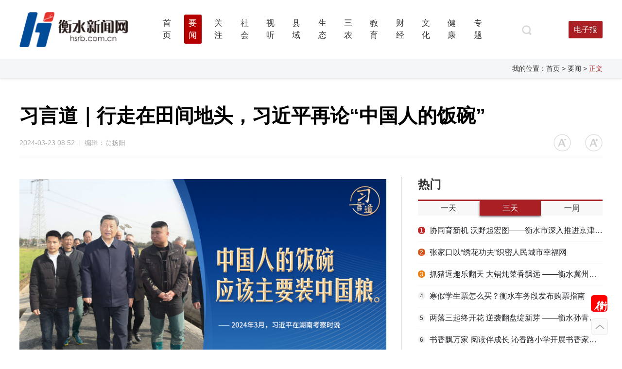

--- FILE ---
content_type: text/html; charset=UTF-8
request_url: https://www.hsrb.com.cn/detail/171115505921936.html
body_size: 132778
content:
 <script>
//    if ((navigator.userAgent.match(/(phone|pad|pod|iPhone|iPod|ios|iPad|Android|Mobile|BlackBerry|IEMobile|MQQBrowser|JUC|Fennec|    wOSBrowser|BrowserNG|WebOS|Symbian|Windows Phone)/i))) {
//            //window.location.href= m_href
//            window.location.href= "//"
//    }
</script>
<!DOCTYPE html>
<html>
<head>
    <meta charset="utf-8">
    <meta content="yes" name="apple-mobile-web-app-capable" />
    <meta content="black" name="apple-mobile-web-app-status-bar-style" />
    <meta name="apple-itunes-app" content="app-id=385679094"/>
    <meta http-equiv="Access-Control-Allow-Origin" content="*" />
    <title>衡水新闻网</title>
    <!-- <title>衡水新闻网-权威媒体-衡水门户</title> -->
    <meta name="description" content="衡水新闻网由衡水日报社主办，国家一类新闻网站，重点网站，衡水市网上新闻发布中心、对外对内宣传窗口。《衡水日报》《衡水晚报》电子版，免费数字报。衡水要闻，实用信息，环保、公益、绿色、房产、汽车、财经、教育、健康、娱乐。" />
    <meta name="keywords" content="河北衡水新闻 衡水新闻网 衡水日报 衡水晚报 数字报 衡水新闻 衡水湖 老白干 衡水要闻 河北衡水新闻 hs hengshui " />
    <link rel="stylesheet" type="text/css" href="/css_js_img/css/base.css?v=1.0.14" />
    <script type="text/javascript" src="/css_js_img/js/jquery.min.js"></script>
    <script type="text/javascript" src="/css_js_img/js/Alljs.js"></script>
    <script type="text/javascript" src="/css_js_img/js/qrcode.min.js"></script>
    <script src="/ct_outlink_displace=c2NoZW1lX2Nhc2U9MSUyMHNlbGZfb3V0bGluayZzaWc9MDBlZWJiZTE5NzViMTdlZjgwNjNhODM3MTljMGJiZTYmaHJlZj0wJnNjaGVtZT1odHRwcyZ0aW1lcz0xJmhvc3Q9cC53dHMueGlud2VuLmNu/dot-wts/spm.js"></script>
    <script type="text/javascript">
        
        var wwwText = 'https://m.hsrb.com.cn'
        var pathnam = window.location.pathname;
        if ((navigator.userAgent.match(/(phone|pad|pod|iPhone|iPod|ios|iPad|Android|Mobile|BlackBerry|IEMobile|MQQBrowser|JUC|Fennec|wOSBrowser|BrowserNG|WebOS|Symbian|Windows Phone)/i))) {
            if(pathnam == '/yaowen'){
                window.location.href=wwwText+pathnam+'/9181'
            }else if(pathnam == '/shishi'){
                window.location.href=wwwText+pathnam+'/9211'
            }else{
                window.location.href= wwwText + pathnam
            }
            
        }
    
    if (window.spm) {
        // 初始化配置 spm接入 && 页面载入埋点
        spm.config({
            //userId: uuid, // 此处填写已登录用户ID
            siteId: "zm1325-001", // 此处填写该网站对应的网站标识（即SPM a段） 例如'zmXXXX-001'
            additionalInfo: {
                //sex: value, // 此处填写已登录用户性别
                //profession: value, // 此处填写已登录用户职业
                //age: value, // 此处填写已登录用户年龄
                //targetID: value, // 此处填写稿件ID
                organization: "zm1325", // 此处填写机构ID
                // 上报进入事件 页面载入埋点
                category: 'event',
                action: 'comeIn'
            }
        });
    }
    //页面离开埋点
    window.onbeforeunload = function () {
        // 上报离开事件
        spm.push({ 
            category: 'event', 
            action: 'leave' 
        });
    };
</script>
</head>
<body>
    <div id="header">
        <div class="w1200 clearfix" style="padding-bottom: 8px;">
            <div class="logo"></div>
            <div class="menu">
                <ul id="nav" class="section-list">
                                        <li class="section-li">
                        <a href="/"  class="section-a "  >
                            <span class="section">首页 </span>
                        </a>
                                            </li>
                                        <li class="section-li">
                        <a href="/yaowen" data-current='1' class="section-a li-hover" data-current='1' >
                            <span class="section">要闻 </span>
                        </a>
                                                <div class="menu-li-gap"></div>
                        <ul class="sub-section-list">
                                                        <li class="subsection-li">
                                <a class="sub-section-a" href="/yaowen/9181">要闻</a>
                            </li>
                                                        <li class="subsection-li">
                                <a class="sub-section-a" href="/yaowen/9139">政情</a>
                            </li>
                                                    </ul> 
                                            </li>
                                        <li class="section-li">
                        <a href="/shishi"  class="section-a "  >
                            <span class="section">关注 </span>
                        </a>
                                            </li>
                                        <li class="section-li">
                        <a href="/shehui"  class="section-a "  >
                            <span class="section">社会 </span>
                        </a>
                                                <div class="menu-li-gap"></div>
                        <ul class="sub-section-list">
                                                        <li class="subsection-li">
                                <a class="sub-section-a" href="/shehui/9140">衡水速览</a>
                            </li>
                                                        <li class="subsection-li">
                                <a class="sub-section-a" href="/shehui/9143">壹现场</a>
                            </li>
                                                        <li class="subsection-li">
                                <a class="sub-section-a" href="/shehui/9144">晓菲热线</a>
                            </li>
                                                        <li class="subsection-li">
                                <a class="sub-section-a" href="/shehui/9145">老周聊“天”</a>
                            </li>
                                                        <li class="subsection-li">
                                <a class="sub-section-a" href="/shehui/9170">平安衡水</a>
                            </li>
                                                        <li class="subsection-li">
                                <a class="sub-section-a" href="/shehui/9192">战疫进行时</a>
                            </li>
                                                        <li class="subsection-li">
                                <a class="sub-section-a" href="/shehui/9197">交警在线</a>
                            </li>
                                                        <li class="subsection-li">
                                <a class="sub-section-a" href="/shehui/9240">创城进行时</a>
                            </li>
                                                        <li class="subsection-li">
                                <a class="sub-section-a" href="/shehui/9242">好人365</a>
                            </li>
                                                        <li class="subsection-li">
                                <a class="sub-section-a" href="/shehui/9246">值班总编说报</a>
                            </li>
                                                    </ul> 
                                            </li>
                                        <li class="section-li">
                        <a href="/shiting"  class="section-a "  >
                            <span class="section">视听 </span>
                        </a>
                                                <div class="menu-li-gap"></div>
                        <ul class="sub-section-list">
                                                        <li class="subsection-li">
                                <a class="sub-section-a" href="/shiting/9128">百姓生活</a>
                            </li>
                                                        <li class="subsection-li">
                                <a class="sub-section-a" href="/shiting/9129">不忘初心</a>
                            </li>
                                                        <li class="subsection-li">
                                <a class="sub-section-a" href="/shiting/9130">暖视频</a>
                            </li>
                                                        <li class="subsection-li">
                                <a class="sub-section-a" href="/shiting/9131">在现场</a>
                            </li>
                                                        <li class="subsection-li">
                                <a class="sub-section-a" href="/shiting/9146">瞬间</a>
                            </li>
                                                        <li class="subsection-li">
                                <a class="sub-section-a" href="/shiting/9148">地域风情</a>
                            </li>
                                                        <li class="subsection-li">
                                <a class="sub-section-a" href="/shiting/9182">爆料</a>
                            </li>
                                                    </ul> 
                                            </li>
                                        <li class="section-li">
                        <a href="/xianyu"  class="section-a "  >
                            <span class="section">县域 </span>
                        </a>
                                                <div class="menu-li-gap"></div>
                        <ul class="sub-section-list">
                                                        <li class="subsection-li">
                                <a class="sub-section-a" href="/xianyu/9201">文盛武强</a>
                            </li>
                                                        <li class="subsection-li">
                                <a class="sub-section-a" href="/xianyu/9202">大美枣强</a>
                            </li>
                                                        <li class="subsection-li">
                                <a class="sub-section-a" href="/xianyu/9203">美丽桃城</a>
                            </li>
                                                        <li class="subsection-li">
                                <a class="sub-section-a" href="/xianyu/9204">美丽安平</a>
                            </li>
                                                        <li class="subsection-li">
                                <a class="sub-section-a" href="/xianyu/9205">礼乐饶阳</a>
                            </li>
                                                        <li class="subsection-li">
                                <a class="sub-section-a" href="/xianyu/9206">县域</a>
                            </li>
                                                        <li class="subsection-li">
                                <a class="sub-section-a" href="/xianyu/9207">富美新区</a>
                            </li>
                                                        <li class="subsection-li">
                                <a class="sub-section-a" href="/xianyu/9208">美丽景州</a>
                            </li>
                                                        <li class="subsection-li">
                                <a class="sub-section-a" href="/xianyu/9209">冀之源•新冀州</a>
                            </li>
                                                        <li class="subsection-li">
                                <a class="sub-section-a" href="/xianyu/9210">魅力阜城</a>
                            </li>
                                                        <li class="subsection-li">
                                <a class="sub-section-a" href="/xianyu/9213">水韵桃乡•深州</a>
                            </li>
                                                        <li class="subsection-li">
                                <a class="sub-section-a" href="/xianyu/9223">新武邑 新征程</a>
                            </li>
                                                        <li class="subsection-li">
                                <a class="sub-section-a" href="/xianyu/9247">运河故城</a>
                            </li>
                                                        <li class="subsection-li">
                                <a class="sub-section-a" href="/xianyu/9252">灵秀滨湖</a>
                            </li>
                                                    </ul> 
                                            </li>
                                        <li class="section-li">
                        <a href="/shengtai"  class="section-a "  >
                            <span class="section">生态 </span>
                        </a>
                                                <div class="menu-li-gap"></div>
                        <ul class="sub-section-list">
                                                        <li class="subsection-li">
                                <a class="sub-section-a" href="/shengtai/9133">一图一故事</a>
                            </li>
                                                        <li class="subsection-li">
                                <a class="sub-section-a" href="/shengtai/9134">污染举报</a>
                            </li>
                                                        <li class="subsection-li">
                                <a class="sub-section-a" href="/shengtai/9135">环保动态</a>
                            </li>
                                                    </ul> 
                                            </li>
                                        <li class="section-li">
                        <a href="/sannong"  class="section-a "  >
                            <span class="section">三农 </span>
                        </a>
                                                <div class="menu-li-gap"></div>
                        <ul class="sub-section-list">
                                                        <li class="subsection-li">
                                <a class="sub-section-a" href="/sannong/9136">农事聚焦</a>
                            </li>
                                                        <li class="subsection-li">
                                <a class="sub-section-a" href="/sannong/9137">村里人村里事儿</a>
                            </li>
                                                    </ul> 
                                            </li>
                                        <li class="section-li">
                        <a href="/jiaoyu"  class="section-a "  >
                            <span class="section">教育 </span>
                        </a>
                                                <div class="menu-li-gap"></div>
                        <ul class="sub-section-list">
                                                        <li class="subsection-li">
                                <a class="sub-section-a" href="/jiaoyu/9154">教育大观</a>
                            </li>
                                                        <li class="subsection-li">
                                <a class="sub-section-a" href="/jiaoyu/9155">资讯速递</a>
                            </li>
                                                        <li class="subsection-li">
                                <a class="sub-section-a" href="/jiaoyu/9157">激情校园</a>
                            </li>
                                                        <li class="subsection-li">
                                <a class="sub-section-a" href="/jiaoyu/9224">湖城小明星</a>
                            </li>
                                                        <li class="subsection-li">
                                <a class="sub-section-a" href="/jiaoyu/9243">衡报小记者</a>
                            </li>
                                                    </ul> 
                                            </li>
                                        <li class="section-li">
                        <a href="/caijing"  class="section-a "  >
                            <span class="section">财经 </span>
                        </a>
                                                <div class="menu-li-gap"></div>
                        <ul class="sub-section-list">
                                                        <li class="subsection-li">
                                <a class="sub-section-a" href="/caijing/9173">金融资讯</a>
                            </li>
                                                        <li class="subsection-li">
                                <a class="sub-section-a" href="/caijing/9174">保险生活</a>
                            </li>
                                                        <li class="subsection-li">
                                <a class="sub-section-a" href="/caijing/9175">湖城楼市</a>
                            </li>
                                                        <li class="subsection-li">
                                <a class="sub-section-a" href="/caijing/9176">车视界</a>
                            </li>
                                                        <li class="subsection-li">
                                <a class="sub-section-a" href="/caijing/9190">经济动态</a>
                            </li>
                                                        <li class="subsection-li">
                                <a class="sub-section-a" href="/caijing/9196">泰华•新泰度</a>
                            </li>
                                                        <li class="subsection-li">
                                <a class="sub-section-a" href="/caijing/9212">福彩天地</a>
                            </li>
                                                        <li class="subsection-li">
                                <a class="sub-section-a" href="/caijing/9251">商讯</a>
                            </li>
                                                    </ul> 
                                            </li>
                                        <li class="section-li">
                        <a href="/wenhua"  class="section-a "  >
                            <span class="section">文化 </span>
                        </a>
                                                <div class="menu-li-gap"></div>
                        <ul class="sub-section-list">
                                                        <li class="subsection-li">
                                <a class="sub-section-a" href="/wenhua/9121">文华衡水</a>
                            </li>
                                                        <li class="subsection-li">
                                <a class="sub-section-a" href="/wenhua/9150">文化观澜</a>
                            </li>
                                                        <li class="subsection-li">
                                <a class="sub-section-a" href="/wenhua/9151">滏阳花</a>
                            </li>
                                                        <li class="subsection-li">
                                <a class="sub-section-a" href="/wenhua/9152">艺树</a>
                            </li>
                                                        <li class="subsection-li">
                                <a class="sub-section-a" href="/wenhua/9153">悦读</a>
                            </li>
                                                    </ul> 
                                            </li>
                                        <li class="section-li">
                        <a href="/jiangkang"  class="section-a "  >
                            <span class="section">健康 </span>
                        </a>
                                                <div class="menu-li-gap"></div>
                        <ul class="sub-section-list">
                                                        <li class="subsection-li">
                                <a class="sub-section-a" href="/jiangkang/9162">食全食美</a>
                            </li>
                                                        <li class="subsection-li">
                                <a class="sub-section-a" href="/jiangkang/9163">人在旅途</a>
                            </li>
                                                        <li class="subsection-li">
                                <a class="sub-section-a" href="/jiangkang/9164">我爱我家</a>
                            </li>
                                                        <li class="subsection-li">
                                <a class="sub-section-a" href="/jiangkang/9165">泉香</a>
                            </li>
                                                        <li class="subsection-li">
                                <a class="sub-section-a" href="/jiangkang/9166">养正</a>
                            </li>
                                                        <li class="subsection-li">
                                <a class="sub-section-a" href="/jiangkang/9167">去疾</a>
                            </li>
                                                    </ul> 
                                            </li>
                                        <li class="section-li">
                        <a href="/zhuanti"  class="section-a "  >
                            <span class="section">专题 </span>
                        </a>
                                            </li>
                                    </ul>
            </div>
            <div class="fr right">
                <a class="topSearch" href="/search"></a>
                                <!--
                <div class="denglu">
                    <img src=/css_js_img/images/index/denglu@2x.png>
                                    </div>

                <div class="denglu_hou" style="display: none;">
                    <img src="/css_js_img/images/index/denglu_hou@2x.png">
                    <div class="esc">退出登录</div>
                </div>
                -->

                <div class="newsLetter">
                    <em>电子报</em>
                    <ul class="show">
                        <!-- <li><a href="/ct_outlink_displace=c2NoZW1lX2Nhc2U9MSUyMHNlbGZfb3V0bGluayZzaWc9NmZjMTZjMjAzMjEzMWUzZjhkNzdhN2E1Zjg1MDE2MjMmaHJlZj0xJnNjaGVtZT1odHRwJnRpbWVzPTEmaG9zdD13d3cuZnpzeXVuLmNu/hsrb/" target="_blank">衡水日报</a></li>
                        <li><a href="/ct_outlink_displace=c2NoZW1lX2Nhc2U9MSUyMHNlbGZfb3V0bGluayZzaWc9NmZjMTZjMjAzMjEzMWUzZjhkNzdhN2E1Zjg1MDE2MjMmaHJlZj0xJnNjaGVtZT1odHRwJnRpbWVzPTEmaG9zdD13d3cuZnpzeXVuLmNu/hswb/" target="_blank">衡水晚报</a></li> -->
                        <li><a href="/ct_outlink_displace=c2NoZW1lX2Nhc2U9MSUyMHNlbGZfb3V0bGluayZzaWc9NWQzMmUzZTgxMDYxNzNjN2Y5MmU0ZTJiMTUxNzIyOWUmbG9jPSUyMyUyRmhlbmdzcmImaHJlZj0xJnNjaGVtZT1odHRwJnRpbWVzPTEmaG9zdD1zemIueWlpdGFpLmNvbQ==/pc/index.html#/hengsrb" target="_blank">衡水日报</a></li>
                        <li><a href="/ct_outlink_displace=c2NoZW1lX2Nhc2U9MSUyMHNlbGZfb3V0bGluayZzaWc9NWQzMmUzZTgxMDYxNzNjN2Y5MmU0ZTJiMTUxNzIyOWUmbG9jPSUyMyUyRmhlbmdzd2ImaHJlZj0xJnNjaGVtZT1odHRwJnRpbWVzPTEmaG9zdD1zemIueWlpdGFpLmNvbQ==/pc/index.html#/hengswb" target="_blank">衡水晚报</a></li>
                    </ul>
                </div>
            </div>
        </div>
                                <div class="breadLine">
                            <div class="w1200">
                                我的位置：<a href="/">首页</a>
                                

                                                                    <a href="/yaowen/9181">
                                    > 要闻                                    </a>
                                                                    > <em>正文</em>
                            </div>
                        </div>
                            </div>

    <!-- 登录弹框 -->
    <div class="signIn" style="display: none; height: 480px">
     <!--<div class="signIn" style="display: none; "> -->
        <div class="close"></div>
         <div class="info" style="border-bottom: 1px solid #DEDEDE;">
          <!-- <div class="info" > -->
            <div class="box">
                <div class="tit">
                    <span class="span1 cur">极速登录注册</span>
                    <span class="span2">密码登录</span>
                </div>
                <div class="form form1">
                    <form class="qupiao-ipt auth-form" action="">
                        <div class="form-group">
                            <input id="userMobile" type="tel" name="fname" min="11" placeholder="请输入手机号" class="inp">
                            <input type="text" placeholder="请输入验证码" class="inp" id="userCode">
                            <input id="btnSendCode1" type="button" class="btn btn-default" value="获取验证码" />
                            <div class="but" id="register">登录</div>
                            <div class="tips">
                                <div class="clickRadio">
                                    <span class="pay_list_c1">
                                        <input type="radio radioclass" class="radio">
                                    </span>
                                    如该手机号未曾注册过衡水新闻网或衡水日报客户端，将为您自动注册。注册即表示您已阅读并同意<a href="/detail/161577183144455.html" target="_blank">《用户协议》</a>和<a href="/detail/161577197244459.html" target="_blank">《隐私政策》</a>；申请账号注销，请登录衡水日报客户端操作。
                                    <!-- 注销 -->
                                </div>
                            </div>
                            <!-- 错误提示 【请输入正确的手机号】 -->
                            <div class="error" id="checkExistPhone">
                                <div class="v_code checkExistRong"></div>
                            </div>
                        </div>
                    </form>
                </div>
                <div class="form form2" style="display: none;">
                    <input id="userMobile2" type="tel" name="fname" min="11" placeholder="请输入手机号" class="inp">
                    <input id="password" type="password" placeholder="请输入密码" class="inp">
                    <div class="password">忘记密码</div>
                    <button class="but" id="passwordRegister">登录</button>
                    <!-- 错误提示 【请输入正确的手机号】 -->
                    <div class="error" id="checkExistPhone2">
                        <div class="v_code checkExistRong"></div>
                    </div>
                </div>
            </div>
        </div>

        <!--<div class="otherSign" style="display: none;">-->
        <div class="otherSign"> 
            <div class="tit">其他登录方式</div>
            <div class="clearfix">
                <div class="th weixin" style="margin-left: 288px;"><a href="/thirdlogin/wechat-front" target="_blank" style="display: inline-block; width: 60px; height: 60px;"></a></div>
                <div class="th weibo" style="display: none"></div>
                <div class="th qq" style="display: none"></div>
            </div>
        </div>

    </div>
    <!-- 重设密码 -->
    <div class="setPassword" style="display: none;height:480px;margin-top:-240px">
        <div class="close"></div>
        <div class="box2">
            <h1>重设密码</h1>
            <input id="resetMobile" type="tel" placeholder="请输入手机号" class="inp">
            <input id="resetPassword" type="password" placeholder="请输入密码" class="inp">
            <input id="okPassword" type="password" placeholder="确认密码" class="inp">
            <input id="resetCode" type="text" placeholder="请输入验证码" class="inp">
            <input type="text" value="获取短信验证码" id="passwordCode" class="em">
            <!-- 错误提示 -->
            <div class="error" id="checkExistPhone3">
                <div class="v_code checkExistRong"></div>
            </div>
            <button class="but" id="resetPassword_btn">重设密码</button>
        </div>
    </div>


    <!-- 登录成功 -->
    <div class="loginSuccess">
        登录成功
    </div>
    <div class="mask"></div>

    <!-- 注册登录弹框 -->
    <script>
        $(function() {
            $(".denglu").click(function(){
                $(".signIn").fadeIn();
                $(".mask").fadeIn();
            })
            $(".signIn .close, .setPassword .close").click(function(){
                $(".signIn").fadeOut();
                $(".mask").fadeOut();
                $(".setPassword").fadeOut();
            })
            $(".clickRadio").click(function(){
                if(!$(this).find(".pay_list_c1").hasClass("on")){
                    $(this).find(".pay_list_c1").addClass("on");
                    $(this).find(".radioclass").attr("checked",true)
                }else{
                    $(this).find(".pay_list_c1").removeClass("on");
                    $(this).find(".radioclass").attr("checked",false)
                }
            })
            $(".signIn .tit .span1").click(function(){
                $(this).addClass("cur");
                $(".span2").removeClass("cur");
                $(".form1").show();
                $(".form2").hide();
            })
            $(".signIn .tit .span2").click(function(){
                $(this).addClass("cur");
                $(".span1").removeClass("cur");
                $(".form2").show();
                $(".form1").hide();
            })
            $(".form2 .password").click(function(){
                $(".setPassword").show();
                $(".signIn").hide();
            })
        })
    </script>

    <!-- 极速登录注册 && 密码登录 && 重置密码 -->
    <script>
        $(function() {
            // 极速登录注册
            $("#register").click(function(){
                var userMobile = document.getElementById("userMobile").value;
                var userCode = document.getElementById("userCode").value;
                var phoneReg = /(^1[3|4|5|7|8]\d{9}$)|(^09\d{8}$)/;//手机号正则
                var checkExistPhone = $("#checkExistPhone");
                //网站协议验证
                if(!$(".pay_list_c1").hasClass("on")){
                    checkExistPhone.show().delay(3000).fadeOut(500);
                    checkExistPhone.find(".v_code").html("同意网站协议才能注册登录");
                    return false;
                }
                //校验手机号
                if (!phoneReg.test(userMobile)) {
                    checkExistPhone.show().delay(3000).fadeOut(500);
                    checkExistPhone.find(".v_code").html("请输入正确的手机号");
                    return false;
                }
                if($.trim(userCode).length == 0){
                    checkExistPhone.show().delay(3000).fadeOut(500);;
                    checkExistPhone.find(".v_code").html("验证码不能为空");
                    return false;
                }
                // 手机号验证码接口
                $.ajax({
                    type: 'get',
                    url: '/user/login',
                    data:{
                        type: 1,
                        mobile : userMobile,
                        code : userCode,
                    },
                    dataType: 'json',
                    success: function(res){
                        if (res.code == 0) {
                            $(".signIn").hide();
                            $(".loginSuccess").show().delay(3000).fadeOut(500);
                            $(".denglu").hide();
                            $(".mask").hide();
                            $(".denglu_hou").show();
                            //$(".denglu_hou").find("img").attr("src","/css_js_img/images/index/denglu_hou@2x.png");
                            window.location.href = $(location).attr("href");
                        }else if(res.code == 502){
                            $("#checkExistPhone").css("display","block").delay(3000).fadeOut(500);
                            $("#checkExistPhone").find(".v_code").html("用户已经被冻结");
                        }else{
                            $("#checkExistPhone").show().delay(3000).fadeOut(500);
                            $("#checkExistPhone").find(".v_code").html("验证码有误或已过期");
                        }
                    },
                    error: function(err){
                        $("#checkExistPhone").show().delay(3000).fadeOut(500);
                        $("#checkExistPhone").find(".v_code").html("验证码有误或已过期");
                    }
                })
            })
            //极速登录注册 && 二维码
            $("#btnSendCode1").click(function(){
                $("#checkExistPhone").show().delay(3000).fadeOut(500);
                $("#checkExistPhone").find(".v_code").html("短信验证码已发送");
                var phoneReg = /(^1[3|4|5|7|8]\d{9}$)|(^09\d{8}$)/;//手机号正则 
                var count = 60; //间隔函数，1秒执行
                var InterValObj1; //timer变量，控制时间
                var curCount1;//当前剩余秒数
                /*第一*/
                curCount1 = count;		 		 
                var phone = $.trim($('#userMobile').val());
                if (!phoneReg.test(phone)) {
                    $("#checkExistPhone").show().delay(3000).fadeOut(500);
                    $("#checkExistPhone").find(".v_code").html("请输入正确的手机号");
                    return false;
                }
                //设置button效果，开始计时
                $("#btnSendCode1").attr("disabled", "true");
                $("#btnSendCode1").val( + curCount1 + "秒后重发");
                $("#btnSendCode1").css("color","#b9b9b9");
                $("#btnSendCode1").css("cursor","not-allowed");
                InterValObj1 = window.setInterval(SetRemainTime1, 1000); //启动计时器，1秒执行一次
                //向后台发送处理数据  
                function SetRemainTime1() {
                    if (curCount1 == 0) {                
                        window.clearInterval(InterValObj1);//停止计时器
                        $("#btnSendCode1").removeAttr("disabled");//启用按钮
                        $("#btnSendCode1").val("重新发送");
                        $("#btnSendCode1").css("color","#B60000");
                        $("#btnSendCode1").css("cursor","pointer");
                    }
                    else {
                        curCount1--;
                        $("#btnSendCode1").val( + curCount1 + "秒后重发");
                    }
                }
                //验证码接口
                var userMobile = document.getElementById("userMobile").value;
                $.ajax({
                    type: 'get',
                    url: '/user/mobile-code',
                    data:{
                        type: 2,
                        mobile : userMobile,
                    },
                    dataType: 'json',
                    success: function(res){
                        console.log('成功')
                    },
                    error: function(err){

                    }
                })
            })
        
            // 密码登录接口
            $("#passwordRegister").click(function(){
                var userMobile2 = document.getElementById("userMobile2").value;
                var password = document.getElementById("password").value;
                var phoneReg = /(^1[3|4|5|7|8]\d{9}$)|(^09\d{8}$)/;//手机号正则
                var checkExistPhone2 = $("#checkExistPhone2");
                //校验手机号
                if($.trim(userMobile2).length == 0){
                    $("#checkExistPhone2").show().delay(3000).fadeOut(500);
                    $("#checkExistPhone2").find(".v_code").html("请输入正确的手机号");
                    return false;
                }
                if (!phoneReg.test(userMobile2)) {
                    $("#checkExistPhone2").show().delay(3000).fadeOut(500);
                    $("#checkExistPhone2").find(".v_code").html("请输入正确的手机号");
                    return false;
                }
                if(password == "" || password == null){
                    $("#checkExistPhone2").show().delay(3000).fadeOut(500);
                    $("#checkExistPhone2").find(".v_code").html("请输入密码");
                    return false;
                }

                $.ajax({
                    type: 'get',
                    url: '/user/login',
                    data:{
                        type: 2,
                        mobile : userMobile2,
                        password : password,
                    },
                    dataType: 'json',
                    success: function(res){
                        if(res.code == 0){
                            $(".signIn").hide();
                            $(".loginSuccess").show().delay(3000).fadeOut(500);
                            $(".denglu").hide();
                            $(".mask").hide();
                            $(".denglu_hou").show();
                            window.location.href = $(location).attr("href");
                        }else if(res.code == 501){
                            $("#checkExistPhone2").show().delay(3000).fadeOut(500);
                            $("#checkExistPhone2").find(".v_code").html("该手机号未注册");
                        }else if(res.code == 502){
                            $("#checkExistPhone2").css("display","block").delay(3000).fadeOut(500);
                            $("#checkExistPhone2").find(".v_code").html("用户已经被冻结");
                        }else if(res.code == 106){
                            $("#checkExistPhone2").css("display","block").delay(3000).fadeOut(500);
                            $("#checkExistPhone2").find(".v_code").html("用户名或密码错误");
                        }else if(res.code == 101){
                            $("#checkExistPhone2").css("display","block").delay(3000).fadeOut(500);
                            $("#checkExistPhone2").find(".v_code").html("您未设置密码，请点击[忘记密码]设置");
                        }else{
                            $("#checkExistPhone2").show().delay(3000).fadeOut(500);
                            $("#checkExistPhone2").find(".v_code").html("该手机号未注册");
                        }

                    },
                    error: function(err){
                        
                    }
                })
            })           
            
            //退出登录接口
            $("#esc").click(function(){
                console.log("退出登录")
                $.ajax({
                    type: 'get',
                    url: '/user/logout',
                    dataType: 'json',
                    success: function(res){
                        if (res.code == 0) {
                            console.log("退出登录")
                            $(".loginSuccess").html("退出登录").show().delay(3000).fadeOut(500);
                            $(".denglu_hou").hide();
                            $(".denglu").show();
                            window.location.href = $(location).attr("href");
                        }
                    },
                    error: function(err){
                        
                    }
                })
            }) 

            //重设密码
            $("#resetPassword_btn").click(function(){
                console.log("重设密码") 
                var resetMobile = $("#resetMobile").val();
                var resetPassword = $("#resetPassword").val();
                var okPassword = $("#okPassword").val();
                var resetCode = $("#resetCode").val();
                // var reg=/^[0-9a-zA-Z]{6,15}$/; ///6到15位字母或数字
                var phoneReg = /(^1[3|4|5|7|8]\d{9}$)|(^09\d{8}$)/;//手机号正则
                //校验手机号
                var phone = $.trim($('#resetMobile').val());
                if (!phoneReg.test(phone)) {
                    $("#checkExistPhone3").css("display","block").show().delay(3000).fadeOut(500);
                    $("#checkExistPhone3").find(".v_code").html("请输入正确的手机号");
                    return false;
                } 
                //校验密码
                if(resetPassword == "" || resetPassword == null){
                    $("#checkExistPhone3").show().delay(3000).fadeOut(500);
                    $("#checkExistPhone3").find(".v_code").html("请输入密码");
                    return false;
                }
                if(okPassword == "" || okPassword == null){
                    $("#checkExistPhone3").show().delay(3000).fadeOut(500);
                    $("#checkExistPhone3").find(".v_code").html("请输入确认密码");
                    return false;
                }
                if(resetPassword != okPassword){
                    $("#checkExistPhone3").show().delay(3000).fadeOut(500);
                    $("#checkExistPhone3").find(".v_code").html("两次密码不一致");
                    return false;
                }
                if(resetCode == "" || resetCode == null){
                    $("#checkExistPhone3").show().delay(3000).fadeOut(500);
                    $("#checkExistPhone3").find(".v_code").html("请输入正确的验证码");
                    return false;
                }
                
                //重设密码接口
                $.ajax({
                    type: 'get',
                    url: '/user/reset-pass',
                    async: false,
                    data:{
                        mobile : resetMobile,      //手机号
                        password : resetPassword,  //密码
                        re_password : okPassword,  //确认密码
                        mobile_code : resetCode,   //验证码
                    },
                    dataType: 'json',
                    success: function(res){
                        if (res.code == 0) {
                            console.log('重设密码后登陆'+resetMobile)
                            console.log(resetPassword)
                            //重设密码后直接登录，手机号密码的接口
                            $.ajax({
                                type: 'get',
                                url: '/user/login',
                                //async: false,
                                data:{
                                    type: 2,
                                    mobile : resetMobile,  //注意：传的参数要和上面的一样
                                    password : resetPassword,
                                },
                                dataType: 'json',
                                success: function(res){
                                    if(res.code == 0){
                                        $(".signIn").hide();
                                        $(".loginSuccess").show().delay(3000).fadeOut(500);
                                        $(".denglu").hide();
                                        $(".mask").hide();
                                        $(".denglu_hou").show();
                                        window.location.href = $(location).attr("href");
                                    }else if(res.code == 101){
                                        $("#checkExistPhone2").show().delay(3000).fadeOut(500);
                                        $("#checkExistPhone2").find(".v_code").html("您的账号没设置过密码,请使用手机验证码登录。");
                                    }else if(res.code == 502){
                                        $("#checkExistPhone2").css("display","block").delay(3000).fadeOut(500);
                                        $("#checkExistPhone2").find(".v_code").html("用户已经被冻结");
                                    }else{
                                        $("#checkExistPhone2").show().delay(3000).fadeOut(500);
                                        $("#checkExistPhone2").find(".v_code").html("该手机号未注册");
                                    }

                                },
                                error: function(err){
                                    
                                }
                            })
                            //重设密码后end
                            $(".signIn").hide();
                            $(".setPassword").hide();
                            $(".loginSuccess").html("重置成功");
                            $(".loginSuccess").show().delay(3000).fadeOut(500);
                            $(".denglu").hide();
                            $(".mask").hide();
                            // $(".denglu_hou").show();
                            // window.location.href = $(location).attr("href");

                            
                        }else if(res.code == 104){
                            $("#checkExistPhone3").show().delay(3000).fadeOut(500);
                            $("#checkExistPhone3").find(".v_code").html("验证码有误或已过期");
                        }else if(res.code == 101){
                            $("#checkExistPhone3").show().delay(3000).fadeOut(500);
                            $("#checkExistPhone3").find(".v_code").html("您的账号没设置过密码,请使用手机验证码登录。");
                        }else{
                            $("#checkExistPhone3").css("display","block").delay(3000).fadeOut(500);
                            $("#checkExistPhone3").find(".v_code").html("该手机号未注册");
                        }

                    },
                    error: function(err){
                        $("#checkExistPhone3").css("display","block").delay(3000).fadeOut(500);
                        $("#checkExistPhone3").find(".v_code").html("该手机号未注册");
                    }
                })
            }) 

            //重设密码 && 二维码
            $("#passwordCode").click(function(){
                $("#checkExistPhone3").css("display","block").delay(3000).fadeOut(500);
                $("#checkExistPhone3").find(".v_code").html("短信验证码已发送");
                var phoneReg = /(^1[3|4|5|7|8]\d{9}$)|(^09\d{8}$)/;//手机号正则 
                var count = 60; //间隔函数，1秒执行
                var InterValObj1; //timer变量，控制时间
                var curCount1;//当前剩余秒数
                /*第一*/
                curCount1 = count;		 		 
                var phone = $.trim($('#resetMobile').val());
                if (!phoneReg.test(phone)) {
                    $("#checkExistPhone3").show().delay(3000).fadeOut(500);
                    $("#checkExistPhone3").find(".v_code").html("请输入正确的手机号");
                    return false;
                }
                //设置button效果，开始计时
                $("#passwordCode").attr("disabled", "true");
                $("#passwordCode").val( + curCount1 + "秒后重发");
                $("#passwordCode").css("color","#b9b9b9");
                $("#passwordCode").css("cursor","not-allowed");
                InterValObj1 = window.setInterval(SetRemainTime1, 1000); //启动计时器，1秒执行一次
                //向后台发送处理数据  
                function SetRemainTime1() {
                    if (curCount1 == 0) {                
                        window.clearInterval(InterValObj1);//停止计时器
                        $("#passwordCode").removeAttr("disabled");//启用按钮
                        $("#passwordCode").val("重新发送");
                        $("#passwordCode").css("color","#B60000");
                        $("#passwordCode").css("cursor","pointer");
                    }
                    else {
                        curCount1--;
                        $("#passwordCode").val( + curCount1 + "秒后重发");
                    }
                }
                //验证码接口
                var userMobile = document.getElementById("resetMobile").value;
                $.ajax({
                    type: 'get',
                    url: '/user/mobile-code',
                    data:{
                        type: 3,
                        mobile : userMobile,
                    },
                    dataType: 'json',
                    success: function(res){
                        console.log('成功')
                        if(res.code == 00003){
                            $("#checkExistPhone3").css("display","block").delay(3000).fadeOut(500);
                            $("#checkExistPhone3").find(".v_code").html("您今日验证码发送已达上限，请明天再试。");
                        }
                    },
                    error: function(err){

                    }
                })
            })
        }) 
    </script>

    <script>
        $(function() {
            $("#nav .sub-section-list").each(function(){
                var me = $(this);
                var num = me.children().length;
                var listWidth = 1*2 + 35*num;
                me.css("width", listWidth + "px");
            });
            
            $("#nav li").hover(
                function() {
                    var me = $(this);
                    if (me.hasClass("section-li"))
                    {
                        me.find(".section-a").addClass("li-hover");
                        me.find("ul").show();
                    }
                },
                function() {
                    var me = $(this);
                    me.find(".section-a[data-current!=1]").removeClass("li-hover");
                    me.find("ul").hide();
                }
            );
            
            $("#epaper_btn").hover(
                function() {
                    $(this).find(".epaper-ul").show();
                },
                function() {
                    $(this).find(".epaper-ul").hide();
                }
            );
            
            $(".epaper-ul li").hover(
                function() {
                    var obj = $(this);
                    obj.addClass("epaper-li-hover");
                    obj.find("a").css("color","#000");
                },
                function() {
                    var obj = $(this);
                    obj.removeClass("epaper-li-hover");
                    obj.find("a").css("color","#f0f0f0");
                }
            );
        });
    </script>



       
<input type="hidden" id="detail_url_m" value="https://m.hsrb.com.cn/detail/171115505921936.html">
<link rel="stylesheet" type="text/css" href="/css_js_img/css/whole.css?v=1.0.17" />
<link rel="stylesheet" type="text/css" href="/css_js_img/css/details.css?v=1.0.19" />

<!-- <link href="/css/video_m3u8.css" rel="stylesheet">
<script src="/js/video_m3u8.js"></script>
<script src="/js/videojs-contrib-hls.min.js" type="text/javascript"></script> -->
<!-- videojs-contrib-hls 用于在电脑端播放 如果只需手机播放可以不引入 -->

<link rel="stylesheet" href="/css_js_img/css/video-js.min.css" />
<script type="text/javascript" src="/css_js_img/js/video.min.js"></script>
<script type="text/javascript">
    if (window.spm) {
        // 初始化配置 spm接入 && 页面载入埋点
        spm.config({
            //userId: uuid, // 此处填写已登录用户ID
            siteId: "zm1325-001", // 此处填写该网站对应的网站标识（即SPM a段） 例如'zmXXXX-001'
            additionalInfo: {
                //sex: value, // 此处填写已登录用户性别
                //profession: value, // 此处填写已登录用户职业
                //age: value, // 此处填写已登录用户年龄
                //targetID: value, // 此处填写稿件ID
                organization: "zm1325", // 此处填写机构ID
                // 上报进入事件 页面载入埋点
                category: 'event',
                action: 'comeIn'
            }
        });
    }
    //页面离开埋点
    window.onbeforeunload = function () {
        // 上报离开事件
        spm.push({ 
            category: 'event', 
            action: 'leave' 
        });
    };
</script>

<!-- <script type="text/javascript" src ="/js/videojs.hls.min.js"></script> -->
<style>
    .my-video-dimensions{ width: 755px;}
    #contentStr .video-js{
        width: 755px;
        height: 450px;
        text-align: center;
    }
    .video-js .vjs-big-play-button{
        top: 190px;
        left: 352px;
    }
    .video-js .vjs-tech {
        position: relative !important;
        max-height: 450px;
    }
</style>

    <!-- <div class="detail_guanggao">
        <em>广告</em>
        <a href="#"><img class="g1" src="/images/temp/guanggao-d.png" alt="" /></a>
    </div> -->
    <!-- 正文标题 -->
    <div class="bodyTitle">
        <div class="content">
            <h1>习言道｜行走在田间地头，习近平再论“中国人的饭碗”</h1>
            <div class="clearfix employ-line">
                <div class="fl left-info">
                    <!--新京号 判断 start-->
                                            <span class="timer">2024-03-23 08:52</span> 
                    
                    <span class="reporter">
                        <i class="xjh-t-line"></i>
                        <em>编辑：贾扬阳</em>
                    </span>
                    
                </div>
                <!-- 字体变化 -->
                <div class="fr fontChanges">
                    <!-- 分享 -->
                    <!-- <span class="back fenxiang" data-id="" data-title="{$title} " id="resetter"></span> -->
                    <span class="small" id="smaller"></span>
                    <span class="add" id="bigger"></span>
                </div>
            </div>
        </div>
    </div>
    <div class="content">        
        <article class="clearfix">
            <!-- 左侧部分 -->
            <div class="fl article">
                <!-- 文章正文 -->
                <div class="articleCenter"> <!-- 判断如果是视频页面添加class：articleCenter-video -->
                                        <!-- 除视频外 简介显示 start-->
                    <div class="introduction">
                        <p>
                                                    </p>
                        <div class="blank-line"></div>
                    </div>
                    <!-- 除视频外 简介显示 end-->
                                        <div class="article-text" id="contentStr">
                        <!--增加直播预告 start-->
                                                <!--增加直播预告 end-->
                                                <p><img src="/ct_outlink_displace=c2NoZW1lX2Nhc2U9MSUyMHNlbGZfb3V0bGluayZzaWc9ZjExN2M4NzhhNWRlNDNkMjg2ZmZhNTljNjhiNTM4NDgmaHJlZj0wJnNjaGVtZT1odHRwcyZ0aW1lcz0xJmhvc3Q9bWVkaWEuaHNyYi5jb20uY24=/image/2024/03/23/5435527599420566290.jpg" width="626" height="352.125"></p><p>　　插秧机一天可作业三四十亩地；无人机植保作业，一人一天可以管200亩地……</p><p><br></p><p>　　3月19日，在湖南省常德市鼎城区谢家铺镇港中坪村，种粮大户戴宏在家迎接了一位特别的客人——习近平总书记。面对总书记对于农机具和春耕物资的关注，戴宏详细介绍了他家的“种粮装备”。</p><p><br></p><p>　　悠悠万事，吃饭为大。全国两会后的首次地方考察，习近平就深入田间地头，话农桑、察实情，其背后有着大的现实背景。</p><p><br></p><p>　　十几亿人口要吃饭，这是中国最大的国情。“中国人才几天时间没饿肚子？”“谁来养活中国？”习近平曾以此警示，在粮食安全这个问题上不能有丝毫麻痹大意。</p><p><br></p><p>　　截至2023年，中国粮食生产已实现“二十连丰”，就在本月，全国两会期间，中国再次定下“粮食产量1.3万亿斤以上”的年度目标。</p><p><br></p><p>　　不过，在不确定因素愈发复杂的当下，求解端牢饭碗的大国“粮”策，依然是丝毫不可懈怠的大课题。</p><p><br></p><p>　　把饭碗牢牢端在自己手中，让中国人的饭碗主要装中国粮，“地”和“技”是两个关键抓手。习近平多次强调，真正把藏粮于地、藏粮于技战略落到实处。</p><p><br></p><p>　　“地”是根本。中国以占世界9%的耕地、6%的淡水资源，养育了世界近1/5的人口，耕地的重要性毋庸置疑。严守耕地红线，建设高标准农田，是习近平一再强调的重中之重。</p><p><br></p><p>　　此次湖南考察，习近平要求，确保春播面积，细化春季田间管理；要建设好高标准农田，推行适度规模经营；在精耕细作上下功夫，进一步把粮食单产和品质提上去。</p><p><br></p><p>　　“技”是出路。解决吃饭问题，根本出路在科技，耕地就那么多，稳产增产根本出路还是在科技。保证粮食安全，领先的农业科技是最大的底气。</p><p><br></p><p>　　在湖南考察期间，习近平强调，抓住种子和耕地两个要害，加快种业、农机关键核心技术攻关；坚持大农业观、大食物观，积极发展特色农业和农产品加工业，提升农业产业化水平。</p><p><br></p><p>　　当然，有“地”有“技”，还要回答“谁来种地”的问题。</p><p><br></p><p>　　“让种粮也能够致富，进而吸引更多农户参与发展现代化大农业，真正把中国特色农业现代化之路走稳走扎实。”习近平道出了农村经济社会发展的关键所在。</p><p><br></p><p>来源：中国新闻网</p><p><br></p><p>编辑：贾扬阳</p>                                                                                 <em>来源：中国新闻网
<br />原标题：习言道｜行走在田间地头，习近平再论“中国人的饭碗”
<br /></em>

                                            </div> 
                </div>

                                <!-- 点赞 -->
                <div class="giveThumbs-up clearfix" id="giveThumbs-up">
                                        <div class="fl interact dianzan" id="detailZan">
                        <a href="javascript:;" title="">
                            <em></em>
                            <span id="qwlike">
                                                                    点赞
                                                            </span>
                        </a>
                        <span class="dianzan-move"><i></i>+1</span>
                    </div>
                    
                    <div class="fl interact weibo">
                                                <a href="/ct_outlink_displace=c2NoZW1lX2Nhc2U9MSUyMHNlbGZfb3V0bGluayZzaWc9YmZjMzQ3NTI3ODExNWZlODNlMWQ1YTEzYWE1ODA0OWQmaHJlZj0xJnNjaGVtZT1odHRwJnRpbWVzPTEmaG9zdD1zZXJ2aWNlLndlaWJvLmNvbQ==/share/share.php?url=https://www.hsrb.com.cn/detail/171115505921936.html&title=习言道｜行走在田间地头，习近平再论“中国人的饭碗”" target="_blank" title=""><em></em>微博</a>
                    </div>            
                
                    <div class="fl interact weixin">
                        <a href="javascript:;" title="">
                            <em></em>
                            微信
                        </a>
                        <div class="weixin-code-detail">
                            <div class="er"></div>
                            <!-- <img class="er" src="images/weixin-code.png" alt="" /> -->
                            <span class="arrow-up"></span>
                        </div>                     
                    </div>
                </div>
                <!-- 我要评论 -->
                <div class="articleComment">
                    <div class="tacbaoh">

                    </div>
                    <h2 class="leftTitle">我要评论</h2>
                    <div class="make-comment clearfix">
                        <div class="head-portrait"></div>
                        <div class="fr comment-input clearfix">
                            <input type="text" class="fl entering" placeholder="输入评论····"/>
                            <button class="fl register">发布</button>
                        </div>
                    </div>
                    <!-- 评论列表 -->
                                    </div>

                <!-- 相关推荐 -->
                    <!-- 相关推荐 -->
                                <div class="articleRecommend">
                    <h2 class="leftTitle" style="padding: 30px 0 20px 0;">相关推荐</h2>
                    <div class="listContent searchList2">
                        <div id="course_box">
                            <ul class="listInfo" id="courselist">

                                
                                <!-- 一张图 -->
                                <li class="nomarlShow onePic clearfix">
                                    <a href="https://www.hsrb.com.cn/detail/176889400121087.html"  target='_blank'>
                                        <div class="fl listLeft">
                                            <div class="listLeft-overflow ">
                                                <span href="javascript:void(0);"  target='_blank'>
                                                    <img   src="/ct_outlink_displace=c2NoZW1lX2Nhc2U9MSUyMHNlbGZfb3V0bGluayZzaWc9ZjExN2M4NzhhNWRlNDNkMjg2ZmZhNTljNjhiNTM4NDgmaHJlZj0wJnNjaGVtZT1odHRwcyZ0aW1lcz0xJmhvc3Q9bWVkaWEuaHNyYi5jb20uY24=/cover/2026/01/08/5673261654126322137.jpg" alt="" />
                                                </span>
                                            </div>
                                        </div>
                                        <div class="fl listRight">
                                            <h3 class="articleTitle">
                                                    习言道｜习近平十余年间反复提到这个典故                                            </h3>
                                            <!--                                             <div class="tags">
                                                                                                <em><a href="/search?bwsk=习近平&orderby=1">习近平</a></em>
                                                                                            </div>
                                             -->
                                            
                                            <div class="bom">
                                                                                                <span class="source">要闻</span>
                                                   
                                                                                                    <span class="time">2小时前</span>
                                                                                            </div> 
                                                                        
                                        </div>
                                    </a>
                                    
                                </li>
                                
                                <!-- 一张图 -->
                                <li class="nomarlShow onePic clearfix">
                                    <a href="https://www.hsrb.com.cn/detail/176888541121074.html"  target='_blank'>
                                        <div class="fl listLeft">
                                            <div class="listLeft-overflow ">
                                                <span href="javascript:void(0);"  target='_blank'>
                                                    <img   src="/ct_outlink_displace=c2NoZW1lX2Nhc2U9MSUyMHNlbGZfb3V0bGluayZzaWc9ZjExN2M4NzhhNWRlNDNkMjg2ZmZhNTljNjhiNTM4NDgmaHJlZj0wJnNjaGVtZT1odHRwcyZ0aW1lcz0xJmhvc3Q9bWVkaWEuaHNyYi5jb20uY24=/cover/2026/01/08/5673261654126322137.jpg" alt="" />
                                                </span>
                                            </div>
                                        </div>
                                        <div class="fl listRight">
                                            <h3 class="articleTitle">
                                                    学习时节｜习近平心中的“人民城市”                                            </h3>
                                            <!--                                             <div class="tags">
                                                                                                <em><a href="/search?bwsk=习近平&orderby=1">习近平</a></em>
                                                                                            </div>
                                             -->
                                            
                                            <div class="bom">
                                                                                                <span class="source">要闻</span>
                                                   
                                                                                                    <span class="time">5小时前</span>
                                                                                            </div> 
                                                                        
                                        </div>
                                    </a>
                                    
                                </li>
                                
                                <!-- 一张图 -->
                                <li class="nomarlShow onePic clearfix">
                                    <a href="https://www.hsrb.com.cn/detail/176888527021073.html"  target='_blank'>
                                        <div class="fl listLeft">
                                            <div class="listLeft-overflow ">
                                                <span href="javascript:void(0);"  target='_blank'>
                                                    <img   src="/ct_outlink_displace=c2NoZW1lX2Nhc2U9MSUyMHNlbGZfb3V0bGluayZzaWc9ZjExN2M4NzhhNWRlNDNkMjg2ZmZhNTljNjhiNTM4NDgmaHJlZj0wJnNjaGVtZT1odHRwcyZ0aW1lcz0xJmhvc3Q9bWVkaWEuaHNyYi5jb20uY24=/cover/2026/01/08/5673261654126322137.jpg" alt="" />
                                                </span>
                                            </div>
                                        </div>
                                        <div class="fl listRight">
                                            <h3 class="articleTitle">
                                                    习近平致电祝贺图瓦德拉当选连任中非共和国总统                                            </h3>
                                            <!--                                             <div class="tags">
                                                                                                <em><a href="/search?bwsk=习近平&orderby=1">习近平</a></em>
                                                                                            </div>
                                             -->
                                            
                                            <div class="bom">
                                                                                                <span class="source">要闻</span>
                                                   
                                                                                                    <span class="time">5小时前</span>
                                                                                            </div> 
                                                                        
                                        </div>
                                    </a>
                                    
                                </li>
                                
                                <!-- 一张图 -->
                                <li class="nomarlShow onePic clearfix">
                                    <a href="https://www.hsrb.com.cn/detail/176883008521988.html"  target='_blank'>
                                        <div class="fl listLeft">
                                            <div class="listLeft-overflow ">
                                                <span href="javascript:void(0);"  target='_blank'>
                                                    <img   src="/ct_outlink_displace=c2NoZW1lX2Nhc2U9MSUyMHNlbGZfb3V0bGluayZzaWc9ZjExN2M4NzhhNWRlNDNkMjg2ZmZhNTljNjhiNTM4NDgmaHJlZj0wJnNjaGVtZT1odHRwcyZ0aW1lcz0xJmhvc3Q9bWVkaWEuaHNyYi5jb20uY24=/cover/2026/01/08/5673261654126322137.jpg" alt="" />
                                                </span>
                                            </div>
                                        </div>
                                        <div class="fl listRight">
                                            <h3 class="articleTitle">
                                                    习言道｜如何全面认识中国？习近平多次提到这个寓言                                            </h3>
                                            <!--                                             <div class="tags">
                                                                                                <em><a href="/search?bwsk=习近平&orderby=1">习近平</a></em>
                                                                                            </div>
                                             -->
                                            
                                            <div class="bom">
                                                                                                <span class="source">要闻</span>
                                                   
                                                                                                    <span class="time">20小时前</span>
                                                                                            </div> 
                                                                        
                                        </div>
                                    </a>
                                    
                                </li>
                                
                                <!-- 一张图 -->
                                <li class="nomarlShow onePic clearfix">
                                    <a href="https://www.hsrb.com.cn/detail/176874583121515.html"  target='_blank'>
                                        <div class="fl listLeft">
                                            <div class="listLeft-overflow ">
                                                <span href="javascript:void(0);"  target='_blank'>
                                                    <img   src="/ct_outlink_displace=c2NoZW1lX2Nhc2U9MSUyMHNlbGZfb3V0bGluayZzaWc9ZjExN2M4NzhhNWRlNDNkMjg2ZmZhNTljNjhiNTM4NDgmaHJlZj0wJnNjaGVtZT1odHRwcyZ0aW1lcz0xJmhvc3Q9bWVkaWEuaHNyYi5jb20uY24=/cover/2026/01/18/5677079513948448876.jpg" alt="" />
                                                </span>
                                            </div>
                                        </div>
                                        <div class="fl listRight">
                                            <h3 class="articleTitle">
                                                    学习笔记丨雄安新区建设，习近平这样领航指路、把脉定向                                            </h3>
                                            <!--                                             <div class="tags">
                                                                                                <em><a href="/search?bwsk=学习笔记&orderby=1">学习笔记</a></em>
                                                                                            </div>
                                             -->
                                            
                                            <div class="bom">
                                                                                                <span class="source">要闻</span>
                                                   
                                                                                                    <span class="time">1天前</span>
                                                                                            </div> 
                                                                        
                                        </div>
                                    </a>
                                    
                                </li>
                                
                                <!-- 一张图 -->
                                <li class="nomarlShow onePic clearfix">
                                    <a href="https://www.hsrb.com.cn/detail/176872990621455.html"  target='_blank'>
                                        <div class="fl listLeft">
                                            <div class="listLeft-overflow ">
                                                <span href="javascript:void(0);"  target='_blank'>
                                                    <img   src="/ct_outlink_displace=c2NoZW1lX2Nhc2U9MSUyMHNlbGZfb3V0bGluayZzaWc9ZjExN2M4NzhhNWRlNDNkMjg2ZmZhNTljNjhiNTM4NDgmaHJlZj0wJnNjaGVtZT1odHRwcyZ0aW1lcz0xJmhvc3Q9bWVkaWEuaHNyYi5jb20uY24=/cover/2026/01/17/5676695655746857991.jpg" alt="" />
                                                </span>
                                            </div>
                                        </div>
                                        <div class="fl listRight">
                                            <h3 class="articleTitle">
                                                    联播+ | 这则寓言，习近平多次讲起                                            </h3>
                                            <!--                                             <div class="tags">
                                                                                                <em><a href="/search?bwsk=联播+&orderby=1">联播+</a></em>
                                                                                            </div>
                                             -->
                                            
                                            <div class="bom">
                                                                                                <span class="source">要闻</span>
                                                   
                                                                                                    <span class="time">2天前</span>
                                                                                            </div> 
                                                                        
                                        </div>
                                    </a>
                                    
                                </li>
                                
                                <!-- 一张图 -->
                                <li class="nomarlShow onePic clearfix">
                                    <a href="https://www.hsrb.com.cn/detail/176872977221454.html"  target='_blank'>
                                        <div class="fl listLeft">
                                            <div class="listLeft-overflow ">
                                                <span href="javascript:void(0);"  target='_blank'>
                                                    <img   src="/ct_outlink_displace=c2NoZW1lX2Nhc2U9MSUyMHNlbGZfb3V0bGluayZzaWc9ZjExN2M4NzhhNWRlNDNkMjg2ZmZhNTljNjhiNTM4NDgmaHJlZj0wJnNjaGVtZT1odHRwcyZ0aW1lcz0xJmhvc3Q9bWVkaWEuaHNyYi5jb20uY24=/cover/2026/01/17/5676695655751049794.jpg" alt="" />
                                                </span>
                                            </div>
                                        </div>
                                        <div class="fl listRight">
                                            <h3 class="articleTitle">
                                                    “坚持依法治国和依规治党有机统一”——习近平法治思想指引党员干部守规奉法履职尽责                                            </h3>
                                            <!--                                             <div class="tags">
                                                                                                <em><a href="/search?bwsk=坚持依法治国&orderby=1">坚持依法治国</a></em>
                                                                                            </div>
                                             -->
                                            
                                            <div class="bom">
                                                                                                <span class="source">时政</span>
                                                   
                                                                                                    <span class="time">2天前</span>
                                                                                            </div> 
                                                                        
                                        </div>
                                    </a>
                                    
                                </li>
                                
                            </ul>
                        </div>
                    </div>
                </div>
                            </div>
            <!-- 右侧部分 -->
            <div class="fr rightList">
                <!-- 热评 -->
                <div class="hotComment">
                    <h3 class="title">热门</h3>
                    <div class="solution_menu">
                        <ul class="nav clearfix" id="fangan_menu_style1">
                            <li class="">一天</li>
                            <li class="solution_p active">三天</li>
                            <li class="solution_p">一周</li>
                        </ul>
                        <div class="content_list left" id="fangan_list_style1">
                            <ul class="list1 fangan_c current" style="display: none;">
                                                                            <li class="active">
                                                <h3>
                                                    <a class="link" href="https://www.hsrb.com.cn/detail/176881347721972.html">
                                                        <span class="num">1</span>
                                                        春运火车票1月19日开售 衡水车务段解读购票新变化                                                    </a>
                                                </h3>
                                            </li>
                                                                            <li class="active">
                                                <h3>
                                                    <a class="link" href="https://www.hsrb.com.cn/detail/176881425621976.html">
                                                        <span class="num">2</span>
                                                        从“集群聚能”到“品牌发声” 武强乐器产业集群区域公共品牌谋划创建工作启动                                                    </a>
                                                </h3>
                                            </li>
                                                                            <li class="active">
                                                <h3>
                                                    <a class="link" href="https://www.hsrb.com.cn/detail/176880923721882.html">
                                                        <span class="num">3</span>
                                                        央媒省媒关注衡水教育事业高质量发展                                                    </a>
                                                </h3>
                                            </li>
                                                                            <li class="active">
                                                <h3>
                                                    <a class="link" href="https://www.hsrb.com.cn/detail/176881325021968.html">
                                                        <span class="num">4</span>
                                                        指尖藏趣暖大寒 亲子手作传温情 桃城区河东街道城东社区举办手工活动                                                    </a>
                                                </h3>
                                            </li>
                                                                            <li class="active">
                                                <h3>
                                                    <a class="link" href="https://www.hsrb.com.cn/detail/176881261321950.html">
                                                        <span class="num">5</span>
                                                        衡水市举办学校卫生工作能力提升培训班                                                    </a>
                                                </h3>
                                            </li>
                                                                            <li class="active">
                                                <h3>
                                                    <a class="link" href="https://www.hsrb.com.cn/detail/176880742221853.html">
                                                        <span class="num">6</span>
                                                        衡水市滏阳河管理中心：拧紧景区安全阀 全力保障游客安全                                                    </a>
                                                </h3>
                                            </li>
                                                                            <li class="active">
                                                <h3>
                                                    <a class="link" href="https://www.hsrb.com.cn/detail/176881306521960.html">
                                                        <span class="num">7</span>
                                                        寒冬坚守保畅通                                                      </a>
                                                </h3>
                                            </li>
                                                                            <li class="active">
                                                <h3>
                                                    <a class="link" href="https://www.hsrb.com.cn/detail/176887835921058.html">
                                                        <span class="num">8</span>
                                                        衡水市第二污水处理厂一期正式投入运营                                                    </a>
                                                </h3>
                                            </li>
                                                                            <li class="active">
                                                <h3>
                                                    <a class="link" href="https://www.hsrb.com.cn/detail/176880707921850.html">
                                                        <span class="num">9</span>
                                                        阜城：非遗剪纸焕新彩 指尖经济迎新春                                                    </a>
                                                </h3>
                                            </li>
                                                                            <li class="active">
                                                <h3>
                                                    <a class="link" href="https://www.hsrb.com.cn/detail/176887235621029.html">
                                                        <span class="num">10</span>
                                                        出口近2亿元  同比增长49.5% 衡水海关“远程属地查检”助推竹木草制品加速出海                                                    </a>
                                                </h3>
                                            </li>
                                                            </ul>
                            <ul class="list1 fangan_c" style="display: block;">
                                                                        <li class="active">
                                            <h3>
                                                <a class="link" href="https://www.hsrb.com.cn/detail/176879017121807.html">
                                                    <span class="num">1</span>
                                                    协同育新机 沃野起宏图——衡水市深入推进京津冀协同发展11周年综述                                                </a>
                                            </h3>
                                        </li>
                                                                                <li class="active">
                                            <h3>
                                                <a class="link" href="https://www.hsrb.com.cn/detail/176873092821476.html">
                                                    <span class="num">2</span>
                                                    张家口以“绣花功夫”织密人民城市幸福网                                                </a>
                                            </h3>
                                        </li>
                                                                                <li class="active">
                                            <h3>
                                                <a class="link" href="https://www.hsrb.com.cn/detail/176878604521715.html">
                                                    <span class="num">3</span>
                                                    抓猪逗趣乐翻天 大锅炖菜香飘远 ——衡水冀州区伏家庄村年俗文化活动见闻                                                </a>
                                            </h3>
                                        </li>
                                                                                <li class="active">
                                            <h3>
                                                <a class="link" href="https://www.hsrb.com.cn/detail/176870249621444.html">
                                                    <span class="num">4</span>
                                                    寒假学生票怎么买？衡水车务段发布购票指南                                                </a>
                                            </h3>
                                        </li>
                                                                                <li class="active">
                                            <h3>
                                                <a class="link" href="https://www.hsrb.com.cn/detail/176852623021070.html">
                                                    <span class="num">5</span>
                                                    两落三起终开花   逆袭翻盘绽新芽 ——衡水孙青的坎坷创业路                                                </a>
                                            </h3>
                                        </li>
                                                                                <li class="active">
                                            <h3>
                                                <a class="link" href="https://www.hsrb.com.cn/detail/176864896121421.html">
                                                    <span class="num">6</span>
                                                    书香飘万家 阅读伴成长 沁香路小学开展书香家庭表彰暨作家进校园活动                                                </a>
                                            </h3>
                                        </li>
                                                                                <li class="active">
                                            <h3>
                                                <a class="link" href="https://www.hsrb.com.cn/detail/176879321921829.html">
                                                    <span class="num">7</span>
                                                    河北建投衡水水务有限公司多举措筑牢寒冬供水防线                                                </a>
                                            </h3>
                                        </li>
                                                                                <li class="active">
                                            <h3>
                                                <a class="link" href="https://www.hsrb.com.cn/detail/176872436821448.html">
                                                    <span class="num">8</span>
                                                    文脉润湖城 艺苑绽芳菲 ——2025年衡水市文艺事业发展综述                                                </a>
                                            </h3>
                                        </li>
                                                                                <li class="active">
                                            <h3>
                                                <a class="link" href="https://www.hsrb.com.cn/detail/176881347721972.html">
                                                    <span class="num">9</span>
                                                    春运火车票1月19日开售 衡水车务段解读购票新变化                                                </a>
                                            </h3>
                                        </li>
                                                                                <li class="active">
                                            <h3>
                                                <a class="link" href="https://www.hsrb.com.cn/detail/176881425621976.html">
                                                    <span class="num">10</span>
                                                    从“集群聚能”到“品牌发声” 武强乐器产业集群区域公共品牌谋划创建工作启动                                                </a>
                                            </h3>
                                        </li>
                                                                    </ul>
                            <ul class="list1 fangan_c" style="display: none;">
                                                                        <li class="active">
                                            <h3>
                                                <a class="link" href="https://www.hsrb.com.cn/detail/176852889521101.html">
                                                    <span class="num">1</span>
                                                    衡水气温大跳水 周末还有小雪现身                                                </a>
                                            </h3>
                                        </li>
                                                                                <li class="active">
                                            <h3>
                                                <a class="link" href="https://www.hsrb.com.cn/detail/176828778621572.html">
                                                    <span class="num">2</span>
                                                    衡水市新增57名市级非遗代表性传承人                                                </a>
                                            </h3>
                                        </li>
                                                                                <li class="active">
                                            <h3>
                                                <a class="link" href="https://www.hsrb.com.cn/detail/176829089421606.html">
                                                    <span class="num">3</span>
                                                    视频丨严惩政商勾连腐败！年度反腐大片播出第二集                                                </a>
                                            </h3>
                                        </li>
                                                                                <li class="active">
                                            <h3>
                                                <a class="link" href="https://www.hsrb.com.cn/detail/176827231821550.html">
                                                    <span class="num">4</span>
                                                    以“真金白银”力促制造业高质量发展  衡水出台十条措施支持工业企业数字化转型                                                </a>
                                            </h3>
                                        </li>
                                                                                <li class="active">
                                            <h3>
                                                <a class="link" href="https://www.hsrb.com.cn/detail/176827200321548.html">
                                                    <span class="num">5</span>
                                                    文明骑行 安全相伴  衡水市重拳出击整治电动自行车违法行为                                                </a>
                                            </h3>
                                        </li>
                                                                                <li class="active">
                                            <h3>
                                                <a class="link" href="https://www.hsrb.com.cn/detail/176838238521841.html">
                                                    <span class="num">6</span>
                                                    【四中全会精神在基层】一餐热饭，让“老有所养”走进烟火日常——武邑12家孝老食堂覆盖全县9个乡镇                                                </a>
                                            </h3>
                                        </li>
                                                                                <li class="active">
                                            <h3>
                                                <a class="link" href="https://www.hsrb.com.cn/detail/176827416821552.html">
                                                    <span class="num">7</span>
                                                    守好“米袋子” 充盈“菜篮子” 衡水2025年粮食和重要农产品实现稳产保供                                                </a>
                                            </h3>
                                        </li>
                                                                                <li class="active">
                                            <h3>
                                                <a class="link" href="https://www.hsrb.com.cn/detail/176820944721483.html">
                                                    <span class="num">8</span>
                                                    两小时火速寻回失物  枣强民警暖民心                                                </a>
                                            </h3>
                                        </li>
                                                                                <li class="active">
                                            <h3>
                                                <a class="link" href="https://www.hsrb.com.cn/detail/176827079021544.html">
                                                    <span class="num">9</span>
                                                    衡水市冀州区开展特种设备安全“打非治违”专项行动                                                </a>
                                            </h3>
                                        </li>
                                                                                <li class="active">
                                            <h3>
                                                <a class="link" href="https://www.hsrb.com.cn/detail/176835842821755.html">
                                                    <span class="num">10</span>
                                                    衡水安平上榜！2025年国家乡村振兴示范县创建名单公示                                                </a>
                                            </h3>
                                        </li>
                                                                    </ul>
                        </div>
                        <script>
                            $(function () {
                                //排行切换
                                $('#fangan_menu_style1 li').mouseover(function () {
                                    var liindex = $('#fangan_menu_style1 li').index(this);
                                    $(this).addClass('active').siblings().removeClass('active');
                                    $('#fangan_list_style1 ul.fangan_c').eq(liindex).fadeIn(150).siblings('#fangan_list_style1 .fangan_c').hide();
                                });
                            })
                        </script>

                         <!-- 矩形gg -->
                                                        <div class="gg-1 gg-2" data-uu="http://www.hengshuibank.com/">
                                    <input type="hidden" class="advertisement" value="https://api.hsrb.com.cn/v101/census/ad.php?url=piIjkkUGjhy%2BEhu%2FK9BHjpGqkwFCu5tzuSNMKgWxdhK6sgiL5sOz9bu0RCrsnmGBO1bocxrcS4XIEa46PL7E23jL5iEoCuDjXGR%2BFCxOJIg5BPinBShjKSaPchd2464p2bsQ9qofu5nUHLQnZVwAoPrjO1AsMSw64oD0RwYE2VFsV%2Bcz5yJwiVtZeGbYPd6dp4P7sEh%2BMUiPKJUumenqSw%3D%3D">
                                    <!-- <a href="/ct_outlink_displace=c2NoZW1lX2Nhc2U9MSUyMHNlbGZfb3V0bGluayZzaWc9MzQ2Yzk5ZTY4ODBiZTUxODMyNWI0OTM3NWIwYjY0MTAmaHJlZj0xJnNjaGVtZT1odHRwJnRpbWVzPTEmaG9zdD13d3cuaGVuZ3NodWliYW5rLmNvbQ==/"> -->
                                    <img src="/ct_outlink_displace=c2NoZW1lX2Nhc2U9MSUyMHNlbGZfb3V0bGluayZzaWc9ZjExN2M4NzhhNWRlNDNkMjg2ZmZhNTljNjhiNTM4NDgmaHJlZj0wJnNjaGVtZT1odHRwcyZ0aW1lcz0xJmhvc3Q9bWVkaWEuaHNyYi5jb20uY24=/image/2023/05/19/5323586818241889410.jpg" alt="" />                                            <i class="g-sign">广告</i>
                                                                                <!-- </a> -->
                                </div>
                                                        <div class="gg-1 gg-2" data-uu="https://m.hsrb.com.cn/detail/161606082244315.html">
                                    <input type="hidden" class="advertisement" value="https://api.hsrb.com.cn/v101/census/ad.php?url=piIjkkUGjhy%2BEhu%2FK9BHjsq9gbacUuVKB1unj3zwvy06o4Gj6q4UALlLcN3j2OZjYGcKL9MWjGITSbvRDLN3FPjyIcOCMsO62SqyP0N95nqTcs0ng1YznixIouIXCfV%2BWB0tfBs8O6libwLsxyw8sD7epq1TCvk4VEZmuYjSBzZ2rHRFpQw0z%2Fgxj1Gh%2BQrG9cdl26tX2%2BzO0IoL70yI06Qk2j%2BP8PXAKSrq4ExzgjtrPaJrEXhBtMm5RjkuaTvx">
                                    <!-- <a href="/ct_outlink_displace=c2NoZW1lX2Nhc2U9MSUyMHNlbGZfb3V0bGluayZzaWc9NTk2MGU1OGIzOWZlMGRiMzhhOTg5NmQyMGU1OTEyZWEmaHJlZj0xJnNjaGVtZT1odHRwcyZ0aW1lcz0xJmhvc3Q9bS5oc3JiLmNvbS5jbg==/detail/161606082244315.html"> -->
                                    <img src="/ct_outlink_displace=c2NoZW1lX2Nhc2U9MSUyMHNlbGZfb3V0bGluayZzaWc9ZjExN2M4NzhhNWRlNDNkMjg2ZmZhNTljNjhiNTM4NDgmaHJlZj0wJnNjaGVtZT1odHRwcyZ0aW1lcz0xJmhvc3Q9bWVkaWEuaHNyYi5jb20uY24=/image/2021/03/30/5040920542442599144.jpg" alt="" />                                        <!-- </a> -->
                                </div>
                                                        <div class="gg-1 gg-2" data-uu="https://www.12377.cn/jbxzxq/5e1f6a2ec69011ec8d16e14afc798563_web.html">
                                    <input type="hidden" class="advertisement" value="https://api.hsrb.com.cn/v101/census/ad.php?url=piIjkkUGjhy%2BEhu%2FK9BHjvPzW4wslBdU2gRIUOx4LNhjIbHvHVDth0VDyt1ZDxQpnfocpT5hLEJ%2Fukk6vAW%2BKll%2BoLQCZxZi04R2BbBBZPRfYGvNj8hlfXNn8OBgve2yvH7jTbNMmshDYUIU4H6%2B70av9gIZeEAPGcYQJ6wtVrS%2Fq4%2F12Ojid4hM8n7fDaA1Ol2pISY1dyBgCVdYTgakKlLcicWHs%2BkN2DjQmhmKHBVZs2kT%2BYNKAODHWAQE83vANhOIt1A%2FC%2BDkctiWeivgEQ%3D%3D">
                                    <!-- <a href="/ct_outlink_displace=c2NoZW1lX2Nhc2U9MSUyMHNlbGZfb3V0bGluayZzaWc9MzE0ZjA0MGQwZDY4N2UzYmQ0OGNjNTIyNGViNmRlZmMmaHJlZj0xJnNjaGVtZT1odHRwcyZ0aW1lcz0xJmhvc3Q9d3d3LjEyMzc3LmNu/jbxzxq/5e1f6a2ec69011ec8d16e14afc798563_web.html"> -->
                                    <img src="/ct_outlink_displace=c2NoZW1lX2Nhc2U9MSUyMHNlbGZfb3V0bGluayZzaWc9ZjExN2M4NzhhNWRlNDNkMjg2ZmZhNTljNjhiNTM4NDgmaHJlZj0wJnNjaGVtZT1odHRwcyZ0aW1lcz0xJmhvc3Q9bWVkaWEuaHNyYi5jb20uY24=/image/2022/05/23/5192729746995328583.png" alt="" />                                        <!-- </a> -->
                                </div>
                                                        <div class="gg-1 gg-2" data-uu="https://www.piyao.org.cn/yybgt/index.htm">
                                    <input type="hidden" class="advertisement" value="https://api.hsrb.com.cn/v101/census/ad.php?url=piIjkkUGjhy%2BEhu%2FK9BHjmqtmjji3EYC1o6HUWRA5K2VyGPm3gkfCIp8MaCBky16Io3whk4HP8OST6Ps5yHEROznSPliisJgJA3G2AMbzOvDGGjcezp5jNnw4ypg9vPs6rmlzISAwTvgOWvy1vzaPxBW18xE469D0%2BQl7IrTZYeQGKC53%2FY961n57iNX9viXWQ6TM7HditAr64ogfbYr0oTgjkhWwAa1GHfTWxkyU58%3D">
                                    <!-- <a href="/ct_outlink_displace=c2NoZW1lX2Nhc2U9MSUyMHNlbGZfb3V0bGluayZzaWc9OTljZmE1ZWQ1MDBmOWJmYzVhNGJmYzM5M2E3Y2RhMDMmaHJlZj0xJnNjaGVtZT1odHRwcyZ0aW1lcz0xJmhvc3Q9d3d3LnBpeWFvLm9yZy5jbg==/yybgt/index.htm"> -->
                                    <img src="/ct_outlink_displace=c2NoZW1lX2Nhc2U9MSUyMHNlbGZfb3V0bGluayZzaWc9ZjExN2M4NzhhNWRlNDNkMjg2ZmZhNTljNjhiNTM4NDgmaHJlZj0wJnNjaGVtZT1odHRwcyZ0aW1lcz0xJmhvc3Q9bWVkaWEuaHNyYi5jb20uY24=/image/2021/04/20/5048600724875950737.jpg" alt="" />                                        <!-- </a> -->
                                </div>
                                                        <div class="gg-1 gg-2" data-uu="http://informant.hbjbzx.gov.cn/page/informant.html">
                                    <input type="hidden" class="advertisement" value="https://api.hsrb.com.cn/v101/census/ad.php?url=piIjkkUGjhy%2BEhu%2FK9BHjvyxRpRcjQHmkbPXZQAnLQipi1wsdCtm7Ls%2Bikn1wkkQLMxQCWzkVuaQkRsB%2Fl1up4AVr%2B1hwwL0rPiSmQhlNJ49MUpbaFRJHLIWeeFyRKAxPvu70S0hOFms2VyV%2FQk9lGXJaz3t8brhe9wmjMkbxEXX6WTT2A2L40Ckm2EpboVO0CAz8k0f9ZNfoa8YtlcYdczKjB445ELoLB2LpnaFOEJQNkMWXNjiZCfICTAAkbN%2B">
                                    <!-- <a href="/ct_outlink_displace=c2NoZW1lX2Nhc2U9MSUyMHNlbGZfb3V0bGluayZzaWc9OWIxZmU3OTVmZGVlYzk5OGM3Y2I0YTRkYmE3ZDYyZmYmaHJlZj0xJnNjaGVtZT1odHRwJnRpbWVzPTEmaG9zdD1pbmZvcm1hbnQuaGJqYnp4Lmdvdi5jbg==/page/informant.html"> -->
                                    <img src="/ct_outlink_displace=c2NoZW1lX2Nhc2U9MSUyMHNlbGZfb3V0bGluayZzaWc9ZjExN2M4NzhhNWRlNDNkMjg2ZmZhNTljNjhiNTM4NDgmaHJlZj0wJnNjaGVtZT1odHRwcyZ0aW1lcz0xJmhvc3Q9bWVkaWEuaHNyYi5jb20uY24=/image/2022/05/24/5193213831840707125.jpg" alt="" />                                        <!-- </a> -->
                                </div>
                                                        <div class="gg-1 gg-2" data-uu="http://www.hsrb.com.cn/">
                                    <input type="hidden" class="advertisement" value="https://api.hsrb.com.cn/v101/census/ad.php?url=piIjkkUGjhy%2BEhu%2FK9BHjq%2BwUA9RoUwXSPDLVe0PYAmPJFnZNGHx9KJDqJp9tv1myWO5ZW7AJX8zzHTB74qm8VwzjSqqJlpT9%2B39HNAdi1kfNDPiK8LNhoQV2OeKkoVD2f%2FvvaF86J5zQDKwyOoWn3VzkrPv%2BtX68zJc286UeCJUbzTKbdHeieopQFndh9v3CBvqmFkNH8msZPV6tT375g%3D%3D">
                                    <!-- <a href="http://www.hsrb.com.cn/"> -->
                                    <img src="/ct_outlink_displace=c2NoZW1lX2Nhc2U9MSUyMHNlbGZfb3V0bGluayZzaWc9ZjExN2M4NzhhNWRlNDNkMjg2ZmZhNTljNjhiNTM4NDgmaHJlZj0wJnNjaGVtZT1odHRwcyZ0aW1lcz0xJmhvc3Q9bWVkaWEuaHNyYi5jb20uY24=/image/2026/01/20/5677612720007638689.jpg" alt="" />                                            <i class="g-sign">广告</i>
                                                                                <!-- </a> -->
                                </div>
                                                        <div class="gg-1 gg-2" data-uu="https://www.12377.cn/jbhttp://www.hbjbzx.gov.cn/xzxq/6afd287a46fd11ee8beca39e939990a9_web.html?smallHarmType=6afd287a46fd11ee8beca39e939990a9">
                                    <input type="hidden" class="advertisement" value="https://api.hsrb.com.cn/v101/census/ad.php?url=piIjkkUGjhy%2BEhu%2FK9BHjrGn%2BxQWXPsJRgd98ydBlpGRsZ0oMnxKElDk%2FRZUPtfWWhZZBYbIIVZDebSacXGHDg8VUaOqppsHyshtWkj3Rtno0wqNAUacip%2F5B%2F6pIULYCiATOHo1OiYDhIvdo1hUjSvc8G6dZY0vhJsoiyiOVJagPUrQcoq%2FhG5%2BEIc4Pf%2Fx8XiNFsnLoqmTKFM7PG11yh4PPP9sTdTvyzRUGmcafh2LKz6zTuFuXA4IZibT%2F%2Fd6hXFyVMCLshN8FX2Z0dDfipa90ftnwkQTABAgAcn2PjOgmN3uobgfDgAsrscvIjyMo%2FxjiegrXooxWYYuQcOavividCKf%2F4W%2Bv7t8T7%2FUm%2BQ%3D">
                                    <!-- <a href="/ct_outlink_displace=c2NoZW1lX2Nhc2U9MSUyMHNlbGZfb3V0bGluayZzaWc9MzE0ZjA0MGQwZDY4N2UzYmQ0OGNjNTIyNGViNmRlZmMmaHJlZj0xJnNjaGVtZT1odHRwcyZ0aW1lcz0xJmhvc3Q9d3d3LjEyMzc3LmNu/jbhttp://www.hbjbzx.gov.cn/xzxq/6afd287a46fd11ee8beca39e939990a9_web.html?smallHarmType=6afd287a46fd11ee8beca39e939990a9"> -->
                                    <img src="/ct_outlink_displace=c2NoZW1lX2Nhc2U9MSUyMHNlbGZfb3V0bGluayZzaWc9ZjExN2M4NzhhNWRlNDNkMjg2ZmZhNTljNjhiNTM4NDgmaHJlZj0wJnNjaGVtZT1odHRwcyZ0aW1lcz0xJmhvc3Q9bWVkaWEuaHNyYi5jb20uY24=/image/2025/11/07/5650904564812705774.jpg" alt="" />                                        <!-- </a> -->
                                </div>
                                                        <div class="gg-1 gg-2" data-uu="http://www.hsrb.com.cn/">
                                    <input type="hidden" class="advertisement" value="https://api.hsrb.com.cn/v101/census/ad.php?url=piIjkkUGjhy%2BEhu%2FK9BHjq%2BwUA9RoUwXSPDLVe0PYAmPJFnZNGHx9KJDqJp9tv1myWO5ZW7AJX8zzHTB74qm8dm2NnLLaYAIOAtjbLx5hqB%2FwEi0hW%2BjPWtNIbLNH02O2f%2FvvaF86J5zQDKwyOoWn3VzkrPv%2BtX68zJc286UeCJUbzTKbdHeieopQFndh9v3CBvqmFkNH8msZPV6tT375g%3D%3D">
                                    <!-- <a href="http://www.hsrb.com.cn/"> -->
                                    <img src="/ct_outlink_displace=c2NoZW1lX2Nhc2U9MSUyMHNlbGZfb3V0bGluayZzaWc9ZjExN2M4NzhhNWRlNDNkMjg2ZmZhNTljNjhiNTM4NDgmaHJlZj0wJnNjaGVtZT1odHRwcyZ0aW1lcz0xJmhvc3Q9bWVkaWEuaHNyYi5jb20uY24=/image/2022/12/05/5263852150924150387.jpg" alt="" />                                            <i class="g-sign">广告</i>
                                                                                <!-- </a> -->
                                </div>
                                                        <div class="gg-1 gg-2" data-uu="https://www.12377.cn/jbxzxq/sql_web.html">
                                    <input type="hidden" class="advertisement" value="https://api.hsrb.com.cn/v101/census/ad.php?url=piIjkkUGjhy%2BEhu%2FK9BHjmqtmjji3EYC1o6HUWRA5K1jIbHvHVDth0VDyt1ZDxQpLF50RYUytbt7cT3xng9OROznSPliisJgJA3G2AMbzOuTodxQouU6AZNwNPACfqSTthvw0ZLK2j6IeSMB0%2FDKHBBW18xE469D0%2BQl7IrTZYeQGKC53%2FY961n57iNX9viXWQ6TM7HditAr64ogfbYr0oTgjkhWwAa1GHfTWxkyU58%3D">
                                    <!-- <a href="/ct_outlink_displace=c2NoZW1lX2Nhc2U9MSUyMHNlbGZfb3V0bGluayZzaWc9MzE0ZjA0MGQwZDY4N2UzYmQ0OGNjNTIyNGViNmRlZmMmaHJlZj0xJnNjaGVtZT1odHRwcyZ0aW1lcz0xJmhvc3Q9d3d3LjEyMzc3LmNu/jbxzxq/sql_web.html"> -->
                                    <img src="/ct_outlink_displace=c2NoZW1lX2Nhc2U9MSUyMHNlbGZfb3V0bGluayZzaWc9ZjExN2M4NzhhNWRlNDNkMjg2ZmZhNTljNjhiNTM4NDgmaHJlZj0wJnNjaGVtZT1odHRwcyZ0aW1lcz0xJmhvc3Q9bWVkaWEuaHNyYi5jb20uY24=/image/2025/03/24/5568292854772228631.jpg" alt="" />                                        <!-- </a> -->
                                </div>
                        
                        <!-- 24小时 -->
                        <div class="erHours erHours2" id="sidebar" style=" background-color: #f8f8f8; padding-top:0px">
                            <h3 class="title">24小时</h3>
                            <ul class="list-a">
                                                                        <li>
                                            <i class="round">1</i>
                                            <a href="https://www.hsrb.com.cn/detail/176889419021094.html" title="">科普进校园 视频上大屏 衡水市多举措普及气候健康知识</a>
                                        </li>
                                                                        <li>
                                            <i class="round">2</i>
                                            <a href="https://www.hsrb.com.cn/detail/176889364121083.html" title="">衡水恒通热力公司：积极应对寒潮降温 全力做好供暖保障</a>
                                        </li>
                                                                        <li>
                                            <i class="round">3</i>
                                            <a href="https://www.hsrb.com.cn/detail/176889481721110.html" title="">应对寒潮低温天气  衡水铁路公路部门全力保障出行安全畅通</a>
                                        </li>
                                                                        <li>
                                            <i class="round">4</i>
                                            <a href="https://www.hsrb.com.cn/detail/176889341921082.html" title="">“古法”守初心  “战略”谋新局 ——衡水老白干“古法系列”新品荣耀上市</a>
                                        </li>
                                                                        <li>
                                            <i class="round">5</i>
                                            <a href="https://www.hsrb.com.cn/detail/176889541221120.html" title="">回眸 2025，我们这样出彩 | 品牌强农 土特产变金招牌——石家庄特色农业产业助力乡村全面振兴</a>
                                        </li>
                                                                        <li>
                                            <i class="round">6</i>
                                            <a href="https://www.hsrb.com.cn/detail/176889517521119.html" title="">石家庄市总工会：双赛发力点燃11万职工创新活力</a>
                                        </li>
                                                                        <li>
                                            <i class="round">7</i>
                                            <a href="https://www.hsrb.com.cn/detail/176889505221118.html" title="">以实干作答，用实绩交卷</a>
                                        </li>
                                                                        <li>
                                            <i class="round">8</i>
                                            <a href="https://www.hsrb.com.cn/detail/176889479321109.html" title="">河北体育“十四五”答卷丨赛事经济强力赋能 体育产业蓄势勃发</a>
                                        </li>
                                                                        <li>
                                            <i class="round">9</i>
                                            <a href="https://www.hsrb.com.cn/detail/176889469521108.html" title="">百姓看联播丨雄安有群“小当家”</a>
                                        </li>
                                                                        <li>
                                            <i class="round">10</i>
                                            <a href="https://www.hsrb.com.cn/detail/176889454521101.html" title="">冀时评 | 让共享智造成为产业集群突围的“金钥匙”</a>
                                        </li>
                                                            </ul>
                        </div>
                        <!-- 固定右侧 -->
                        <script type="text/javascript" src="/css_js_img//js/portamento.js"></script>
                        <script>
                            $('#sidebar').portamento({
                                disableWorkaround: true
                            });
                        </script>
                    </div>
                </div>
            </div>
        </article>
    </div>


<!-- 评论处弹框 -->
<div class="pinglunCode">
    <div class="desk"></div>
    <div class="consinl" style="height: 290px">
        <div class="close"></div>
        <img class="er" src="/css_js_img/images/footer033.jpg" alt="" />
        <p class="bbm">想要发表评论，阅读更多精彩内容，快来下<br>载衡水日报客户端吧</p>
    </div>       
</div>

<input type='hidden' value="171115505921936" id='cur_uuid_id'>

<!-- <script type="text/javascript" src="/detail/addpv?uuid=171115505921936"></script> -->
<script type="text/javascript">
// pv
var uuid = $('#cur_uuid_id').val();
$.ajax({
    type:'get',
    url:'/detail/addpv',
    data:{
        "uuid" : uuid
    },
    dataType:'json',
    complete:function(res){
    	console.log(res);
    }
});

        var mainDiv =$("#giveThumbs-up");
        // 添加微信二维码分享
        mainDiv.on('click', '.weixin', function() {
            $(this).find('.er').find('img').remove();
            $(this).find('.weixin-code-detail').toggle();
            var tragetUrl = $('#detail_url_m').val();
            var targetElement = $(this).find('.er')[0];
            new QRCode(targetElement, tragetUrl);
            // 上报事件
            spm.push({ category: 'event', action: 'forward' });
        })
        $(".weibo").click(function(){
            // 上报事件
            spm.push({ category: 'event', action: 'forward' });
        })

        //评论弹框
        $(".codeAlert").on('click', function() {
            $(".pinglunCode").show();
        });
        $(".pinglunCode .close").on('click', function() {
            $(".pinglunCode").hide();
        });


        //文字变大缩小
        function change_size(element,size){
            var current = parseInt(element.css('font-size'));
            //alert(current);
            if(size == "smaller"){
                var newSize = current - 2;
                
            }else if(size == "bigger"){
                var newSize = current + 2;
                
            }else if(size == "resetter"){
                var newSize = 16;                   
            }     
            if( newSize <= 22){
                element.css('font-size',newSize+'px');
            }
        }

        $("#smaller").click(function(){
            change_size($(".articleCenter p"),"smaller");   
        });
        $("#bigger").click(function(){
            change_size($(".articleCenter p"),"bigger");    
        });
        //给文章点赞
        $(".giveThumbs-up .dianzan").click(function(){
            $(this).addClass("dianzan-ok");
            $(this).find(".dianzan-move").fadeIn().fadeOut();  
            if($("#detailZan").hasClass("dianzan-ok")){
                $("#detailZan").addClass("noClick");
            }
            if( $("#qwlike").html() == '点赞'){
                $("#qwlike").html(1);
            }
            // 上报事件
            spm.push({ category: 'event', action: 'praise' });
        }); 
        //给文章祈福
        $(".giveThumbs-up .qifu").click(function(){
            $(this).addClass("qifu-ok");
            $(this).find(".dianzan-move").fadeIn().fadeOut();
            if($("#detailQifu").hasClass("qifu-ok")){
                $("#detailQifu").addClass("noClick");
            }  
            if( $("#qwlike-qifu").html() == '祈福'){
                $("#qwlike-qifu").html(1);
            }
        });
</script>


<script type="text/javascript">
    //点赞接口获取
    $("#detailZan").click(function () {
        var uuid = $('#cur_uuid_id').val();
        $.ajax({
            type:'get',
            url:'/detail/zan',
            data:{
                "article_uuid" : uuid
            },
            dataType:'json',
            success:function(res){
                if (res.code == 1) {
                    var v = $("#qwlike").html() || 0;
                    var a = parseInt(v);
                    if( $.trim($("#qwlike").html()) == '点赞'){
                        $("#qwlike").html("1");
                    }else{
                        a++;
                        $("#qwlike").html(a);
                    }
                    // console.log($("#qwlike").html());
                }else{
                    return;
                }
            },
            complete:function(){
            }
        })
    }) 

    //祈福接口获取
    $("#detailQifu").click(function () {
        var uuid = $('#cur_uuid_id').val();
        $.ajax({
            type:'get',
            url:'/detail/zan',
            data:{
                "article_uuid" : uuid
            },
            dataType:'json',
            success:function(res){
                if (res.code == 1) {
                    var v = $("#qwlike-qifu").html() || 0;
                    var a = parseInt(v);
                    if( $.trim($("#qwlike-qifu").html()) == '祈福'){
                        $("#qwlike-qifu").html(1);
                    }else{
                        a++;
                        $("#qwlike-qifu").html(a);
                    }
                    // console.log($("#qwlike-qifu").html());
                }else{
                    return;
                }
            },
            complete:function(){
            }
        })
    }) 
    

    // function videoPlay(){
    //     //var player = videojs(videoJs)
    //     for( i=0; i<player.length; i++){
    //         setTimeout(function(){
    //             var player = videojs(videoJs(i))
    //         },5000)
    //     }
    // }
    // videoPlay();

</script>

<script>
    $(document).ready(function(){
        var uuid = $('#cur_uuid_id').val();
        function cenll() {
            var ent_val =  $(".entering").val().trim();
    　　    if(ent_val){
                $('.register').css({'background':'#ce4b4b'})
            }else{
                $('.register').css({'background':'#E5C1C1'})
            }
        }
        document.getElementsByClassName("entering")[0].oninput = function() {cenll()};
        $('.entering').click(function(){
            var divHTML = document.createElement('div');
                divHTML.className='tanc';
            $.ajax({
                type: 'get',
                url: 'comment',
                data:{
                    content: '',
                    uuid: uuid
                },
                dataType: 'json',
                success: function(res){
                    if(res.code == -1){
                        $('.entering').blur()
                        $(".signIn").fadeIn();
                        $(".mask").fadeIn();
                    }
                },
                error: function(err){
                    divText = document.createTextNode('请求异常');
                    divHTML.appendChild(divText);
                    document.getElementsByClassName('tacbaoh')[0].appendChild(divHTML);
                    setInterval(() => {
                        divHTML.remove()
                    }, 2000);
                }
            })
        })
        $('.register').click(function(){
            var enteringVal = $('.entering').val().trim();
            $('.register').css({'background':'#E5C1C1'})
            if(!enteringVal){
                var divHTML = document.createElement('div');
                divHTML.className='tanc'
                divText = document.createTextNode('评论内容不能为空');
                divHTML.appendChild(divText);
                document.getElementsByClassName('tacbaoh')[0].appendChild(divHTML);
                setInterval(() => {
                    divHTML.remove()
                }, 2000);
                return
            }
            var ym_url = window.location.href;
            var divHTML = document.createElement('div');
                divHTML.className='tanc'
            $.ajax({
                type: 'get',
                url: 'comment',
                data:{
                    content: enteringVal,
                    uuid: uuid
                },
                dataType: 'json',
                success: function(res){
                    if(res.code == 0){
                        spm.push({
                            category: 'event',
                            action: 'comment',
                            comment: enteringVal,
                            targetURL: ym_url
                        });
                        divText = document.createTextNode(res.msg);
                        divHTML.appendChild(divText);
                        document.getElementsByClassName('tacbaoh')[0].appendChild(divHTML);
                        setInterval(() => {
                            divHTML.remove()
                        }, 2000);
                        $('.entering').val('')
                    }else if(res.code == -1){
                        $(".signIn").fadeIn();
                        $(".mask").fadeIn();
                    }else{
                        divText = document.createTextNode(res.msg);
                        divHTML.appendChild(divText);
                        document.getElementsByClassName('tacbaoh')[0].appendChild(divHTML);
                        setInterval(() => {
                            divHTML.remove()
                        }, 2000);
                    }
                    
                    
                },
                error: function(err){
                    divText = document.createTextNode('请求异常');
                    divHTML.appendChild(divText);
                    document.getElementsByClassName('tacbaoh')[0].appendChild(divHTML);
                    setInterval(() => {
                        divHTML.remove()
                    }, 2000);
                }
            })
        })
        $('.gg-1').click(function(){
            var link = $(this).data('uu');
            var url = $(this).find(".advertisement").val();
            var winRef = window.open(link,"_blank")
            $.ajax({
                type:'get',
                url: url,
                dataType:'json',
                success:function(res){
                },
                error :function(err){
                },
                complete:function(){
                    // window.location.href = link;
                    winRef.location = link;
                }
            })
        })
        //获取视频的处理   
        // setTimeout(function () { 
            var vjs = $("video");
            var len = vjs.length;
            for( i=0; i<len; i++){
                var srct = $(vjs).eq(i).attr('src');
                if(srct.indexOf('m3u8')>=0){
                    $(vjs).eq(i).replaceWith('<video autoplay="autoplay" muted id="videoJs'+ i +'" class="video-js vjs-default-skin" controls="controls" preload="auto" width="755" height="450" data-setup="{}"><source src="'+ $(vjs).eq(i).attr('src') +'" type="application/x-mpegURL" /></video>');
                }else{
                    $(vjs).eq(i).replaceWith('<video autoplay="autoplay" muted id="videoJs'+ i +'" class="video-js vjs-default-skin" controls="controls" preload="auto" width="755" height="450" data-setup="{}"><source src="'+ $(vjs).eq(i).attr('src') +'" /></video>');
                }
                            
            }            
        // }, 500); 

        
        if ( typeof(videoJs0) != "undefined" ) {
            setTimeout(function(){
                var player0 = videojs(videoJs0)
            },500)
        }
        if ( typeof(videoJs1) != "undefined" ) {
            setTimeout(function(){
                var player1 = videojs(videoJs1)
            },500)
        }
        if ( typeof(videoJs2) != "undefined" ) {
        setTimeout(function(){
            var player1 = videojs(videoJs2)
            },500)
        }

        if ( typeof(videoJs3) != "undefined" ) {
            setTimeout(function(){
                var player1 = videojs(videoJs3)
            },500)
        }
        if ( typeof(videoJs4) != "undefined" ) {
            setTimeout(function(){
                var player1 = videojs(videoJs4)
            },500)
        }
        if ( typeof(videoJs5) != "undefined" ) {
            setTimeout(function(){
                var player1 = videojs(videoJs5)
            },500)
        }
        
        
    })  
    // $(document).ready(function(){
    //     var myVideo = videojs("myVideo", {
    //         bigPlayButton: true,
    //         textTrackDisplay: false,
    //         posterImage: false,
    //         errorDisplay: false, 
    //     })
    //     myVideo.play()
    //     var changeVideo = function (vdoSrc) {
    //         if (/\.m3u8$/.test(vdoSrc)) { //判断视频源是否是m3u8的格式
    //             myVideo.src({
    //                 src: vdoSrc,
    //                 type: "application/x-mpegURL" //在重新添加视频源的时候需要给新的type的值
    //             })
    //         } else {
    //             myVideo.src(vdoSrc)
    //         }
    //         myVideo.load();
    //         myVideo.play();
    //     }  
    //     changeVideo(src);
    // })                             
</script>

<!-- 统计 -->
<!--<div style="display:none;">-->
<!--    <script type="text/javascript" src="/ct_outlink_displace=c2NoZW1lX2Nhc2U9MSUyMHNlbGZfb3V0bGluayZzaWc9ZjQ4NmI3N2E5ZjQzNTRmZDVmODc4ZDdmODhlZDViZTEmaHJlZj0wJnNjaGVtZT1odHRwcyZ0aW1lcz0xJmhvc3Q9c3RhdGljLmJqbmV3cy5jb20uY24=/public/tj.js"></script>-->
<!--</div>-->
    <div class="footer">
        <div class="w1200">
            <div class="f1">
                <p>主管：中共衡水市委宣传部 衡水市人民政府新闻办公室 主办：衡水日报社</p>
                <p>衡水新闻网 版权所有，未经书面授权请勿复制或镜像 <a href="/detail/161242346244294.html" target="_blank">版权声明</a></p>
                <p>衡水新闻网常年法律顾问：河北仁浩律师事务所 郭丽</p>
                <p><a href="/ct_outlink_displace=c2NoZW1lX2Nhc2U9MSUyMHNlbGZfb3V0bGluayZzaWc9YjYzZWUzYmMwOWVjYTM1NDk3ZmYzMTVkOTY3MjY1ZDcmaHJlZj0xJnNjaGVtZT1odHRwcyZ0aW1lcz0xJmhvc3Q9YmVpYW4ubWlpdC5nb3YuY24=/">冀ICP备07016619号-4</a> 互联网新闻信息服务许可证号13120170011 增值电信业务经营许可证</p>
            </div>
            <div class="f2 clearfix">
                <div class="fl img"></div>
                <div class="fl text">
                    衡水新闻网违法和不良信息举报电话：0318-2065027<br>
                    举报邮箱：hsxww5027@163.com
                </div>
            </div>
            <div class="f3">
                冀公网安备 13110202001101号<span class="img2"></span>       
                中华人民共和国互联网新闻信息服务许可证编号：13120170011
            </div>
        </div>
    </div>

    <div id="backTop">
        <!-- 返回顶部 -->
        <div class="backTop1">
            <em></em>       
        </div>
        <!-- 客户端 -->
        <div class="backTop4">
            <em></em>
            <div class="f-hov">
                <img src="/css_js_img/images/index/heng_code.jpg" alt="" />
                <span class="arrow-right"></span>
            </div> 
        </div>
    </div>
    <div style="display:none">
        <script type="text/javascript">document.write(unescape("%3Cspan id='cnzz_stat_icon_1276106384Tengine'%3E%3C/span%3E%3Cscript src='/ct_outlink_displace=c2NoZW1lX2Nhc2U9MSUyMHNlbGZfb3V0bGluayZzaWc9ZDhhYWYwNmFhYzVmNGVlM2QzYjJlNjNmZjllYTFjNWMmaHJlZj0wJnNjaGVtZT1odHRwcyZ0aW1lcz0xJmhvc3Q9czIzLmNuenouY29t/z_stat.php%3Fid%3D1276106384Tengine%26show%3Dpic1' type='text/javascript'%3E%3C/script%3E"));</script>
    </div>
    <script type="text/javascript">
        $(function () {
            //底部二维码
            $(".backTop4").mouseover(function(){
                $(".backTop4 .f-hov").show();
            });
            $(".backTop4").mouseout(function(){
                $(".backTop4 .f-hov").hide();
            });
            
            $(document).keydown(function(event){ 
                if(event.keyCode==13){ 
                    $(".inp_ico").click(); 
                } 
            });
            // 搜索页面跳转
            $('.inp_ico').on('click', function () {
                var key = $('.inp_search').val().trim();
                if (key) { // 如果有值
                    window.location.href = '/search?bwsk=' + key + '&orderby=1';
                }
            });
            
        })
    </script>
</body>
</html>  


--- FILE ---
content_type: text/html;charset=UTF-8
request_url: https://dot.wts.xinwen.cn/logserver/eg.js
body_size: -482
content:
window.goldlog=(window.goldlog||{});goldlog.Etag="2unoa8ianpoBAQMPmGiNkKGY";goldlog.stag=1;

--- FILE ---
content_type: text/css
request_url: https://www.hsrb.com.cn/css_js_img/css/base.css?v=1.0.14
body_size: 18335
content:
/*reset*/
body{font-family: "PingFang SC",Arial,"Microsoft YaHei","\5FAE\8F6F\96C5\9ED1","\5B8B\4F53",simsun,sans-serif ;color:#3d3d3d;font-size: 12px;}
body, div, dl, dt, dd, ul, ol, li, h1, h2, h3, h4, h5, h6, pre, code, form, fieldset, legend, input, button, textarea, p, blockquote, th, td, span, em, i, a, p, audio {margin:0;padding:0;font-style: normal;border: 0;}
audio:focus, button:focus{ outline:none}
table {border-collapse:collapse;border-spacing:0}
fieldset, img {border:0}
address, caption, cite, code, dfn, em, strong, th, var, optgroup {font-style:inherit;font-weight:inherit}
caption, th {text-align:left}
input, button, textarea, select, optgroup, option {font-family:inherit;font-size:inherit;font-style:inherit;font-weight:inherit}
input, button, textarea, select {*font-size:100%}
li{list-style-type:none}em{font-style:normal}h1,h2,h3,h4,h5,h6{font-size:12px;font-weight:400}

/*base*/
.w1200{width:1200px;margin:0 auto; position: relative;}
.clearfix:after{content: "";display: block;height: 0;clear:both;visibility: hidden;}
.clearfix{*zoom: 1;}
.fl{float: left;}
.fr{float: right;}
a{ text-decoration: none; display: inline-block; outline: none;}
a:link, a:visited, a:hover, a:active{ text-decoration: none; border: 0; outline: none; color: #27282D;}
input { outline:medium;}
*{box-sizing: inherit;}
 
/* 全站公共头部 */
.menu_box{ padding-bottom: 8px;}
#header{ box-shadow: 0 2px 4px 0 rgba(0,0,0,0.10); margin-bottom: 35px;}
.menu{width:820px; margin:30px 0px 0px 278px; display:inline-block;}
.menu ul{list-style:none; margin: 0px; padding:0; }
.logo{ position: absolute; left: 0px; top: 25px; width: 223px; height: 73px; background: url("../images/index/logo@2x.png") no-repeat; background-size: 100%;  }

/* 一级菜单 */
.menu .section-list{width:86%;}
.menu .section-list li{	margin:0px;	display:inline-block;list-style:none; width:7.14%;text-align:center;position: relative;}
.menu .section-list li a{padding: 5px 8px 5px 8px;display: inline-block;text-align: center;color:#333;}
.menu .section-list li .section{display:inline-block;width:20px;height:auto;line-height:1.5; font-size:17px;}
.li-hover{background-color: #B60000;color:#fff!important;border-radius: 3px;}


/* 二级菜单 */
.menu .sub-section-list{display: none;background-color:#f5f5f5;position:absolute;top:65px;left:0;z-index: 2; padding:0px  10px;padding:0px\0; overflow: hidden; padding-bottom: 15px;}
.menu .sub-section-list li{list-style:none;	text-align:center;display:block;float:left;	width:33px;width:30px\0;height:100%;line-height:1.5;color:#e0e0e0;font-size:15px;padding:10px 0px;word-break:break-all;border:0!important; padding-bottom: 9999px;
    margin-bottom: -9999px; margin-left: 1px; margin-right: 1px;word-break:break-all;}
.menu .sub-section-list li:hover{ background-color: #fff; }
.menu .sub-section-list li a{border:0!important; display: block;word-break:break-all;word-wrap: break-word\0;}
.menu .sub-section-a{ padding: 10px 0px; height: 100%; vertical-align:top;}
.menu .sub-section-a:hover{ color:#B60000; height: 100%; text-decoration: none;}
.menu-li-gap{width:100%;height:5px;	position:absolute;	top:60px;left:0;}
.arrow-top { width:0;height:0;border-left:10px solid transparent; border-right:10px solid transparent;border-bottom:10px solid #fff;}

/* 电子报 */
.header .right{ position: relative;}
.newsLetter{ margin-top: 43px; height: 70px; cursor: pointer; position: relative;}
.newsLetter em{ display: block; width: 70px; height: 36px; line-height: 36px; text-align: center; color: #fff; font-size: 16px;background: #AA1F24;border-radius: 3px;}
.newsLetter .show{width: 101px; font-size: 14px; display: none; background-color: #F8F8F8; position: absolute; top: 54px; right: 0px; z-index: 1;}
.newsLetter .show li{ width: 101px; height: 34px; line-height: 33px; text-align: center;}
.newsLetter .show li:hover{ background-color: #fff;}
.newsLetter .show li a:hover{ color: #AA1F24;}
.newsLetter:hover .show{ display: block; } 

/* 搜索和登录 */
.topSearch{ width: 20px; height: 20px; background: url(../images/index/search@2x.png) no-repeat; background-size: 100%; position: absolute; top: 52px; right: 146px; cursor: pointer; display: block;}
.denglu, .denglu_hou{ width: 24px; height: 24px; position: absolute; top: 50px; right: 94px; cursor: pointer;}
.denglu img, .denglu_hou img{ width: 24px; height: 24px; border-radius: 100%;}
.denglu_hou .esc{ background-color: #F8F8F8; position: absolute; top: 33px; right: -38px; color: #333; font-size: 15px; width: 100px; height: 34px; line-height: 34px; text-align: center; display: none;}
.denglu_hou{ height: 34px;}
.denglu_hou:hover .esc{ display: block;}
.loginSuccess{font-size: 14px;color: #999;width: 110px;height: 30px;line-height: 30px;text-align: center;background-color: #f8f8f8; position: fixed; top: 50%; left: 50%;z-index: 100; margin-left: -55px; margin-top: -15px; display: none;}
.signIn, .setPassword{ width:640px;
    /* height: 480px; */
    height: 365px;
    border-radius: 6px; background-color: #fff; position: fixed; left: 50%; margin-left: -320px; top: 50%; margin-top: -177px; z-index: 101; }
.inp{ width: 438px; height: 38px; border: 1px solid #999; margin-bottom: 10px; font-size: 17px; padding-left: 10px;}
.but { cursor: pointer; width: 450px; height: 40px; text-align: center; line-height: 40px; color: #fff; font-weight: 600; font-size: 20px; background-color: #B60000;}
.signIn .info{ height: 317px; 
    /* border-bottom: 1px solid #DEDEDE; */
}
.signIn .info .box{ margin-left: 94px; width: 450px;}
.signIn .info .tit{ font-size: 24px; color: #333; border-bottom: 1px solid #D8D8D8; width: 450px; margin-top: 45px;}
.signIn .info .tit span{ display: inline-block; width: 221px; text-align: center; height: 40px; cursor: pointer; }
.signIn .info .tit span:hover{ color: #AA1F24;}
.signIn .info .tit span.cur{ border-bottom: 2px solid #8C8C8C; font-weight: 600;}
.signIn .info .tit span.cur:hover{ color: #333;}
.signIn .info .form{ margin-top: 19px; position: relative; width: 450px; overflow: hidden;}
.signIn .info .form .tips{ font-size: 12px; color: #999; margin-top: 20px; position: relative; padding-left: 30px; padding-right: 10px;}
/* 验证码 */
.signIn .info .form #btnSendCode1{ color: #B60000; font-size: 14px; position: absolute; right: 10px; top: 60px; cursor: pointer; background: none;}
.signIn .info .form em.hui{ color: #999; cursor: auto;}
.signIn .info .form .tips a{ color: #333;}
.signIn .info .form .tips .radio{ position: absolute; left: 0px; top: 0px; opacity: 0;cursor: pointer;-ms-filter: "progid:DXImageTransform.Microsoft.Alpha(Opacity=0)";filter: alpha(opacity=0); width: 12px;}
.signIn .info .form .password{ font-size: 14px; color: #999; margin-bottom: 10px; cursor: pointer; float: right;}
.signIn .info .form .password:hover{ color: #B60000;}
.error{ display: none; text-align: center;}

.v_code{ font-size: 14px; color: #999; height: 30px; line-height: 30px; text-align: center; background-color: #f8f8f8; margin: 13px 0 0 0px; display: inline-block; padding: 0px 10px;}
.pay_list_c1 {width: 12px;height: 12px;float: left;cursor: pointer;text-align: center;background-image: url(../images/index/inputradio@2x.png);background-size: 100%;background-repeat: no-repeat;position: absolute;left: 10px;top: 3px;}
.radioclass {opacity: 0;cursor: pointer;-ms-filter: "progid:DXImageTransform.Microsoft.Alpha(Opacity=0)";filter: alpha(opacity=0);}
.on {background-image: url(../images/index/inputradioed@2x.png);background-size: 100%;}
.clickRadio{ cursor: pointer;}
.signIn .close, .setPassword .close{ width: 16px; height: 16px; background: url(../images/index/denglu_close@2x.png) no-repeat; background-size: 100%; position: absolute; top: 20px; right: 24px; cursor: pointer;}
.mask{ position: fixed; top: 0px; left: 0px; background-color: rgba(0,0,0,0.6); width: 100%; height: 100%; z-index: 100; display: none;}
/* 其他登录方式 */
.otherSign{ text-align: center; }
.otherSign .tit{ font-size: 12px; color: #999; background-color: #fff; position: relative; top: -10px; width: 90px; display: inline-block;}
.otherSign .th{ width: 60px; height: 60px; margin-top: 14px; cursor: pointer; float: left;}
.otherSign .weixin{ background: url(../images/index/denglu_weixin@2x.png) no-repeat; background-size: 100%; margin-left: 138px;}
.otherSign .weixin:hover{ background: url(../images/index/denglu_weixined@2x.png) no-repeat; background-size: 100%;}
.otherSign .weibo{ background: url(../images/index/denglu_weibo@2x.png) no-repeat; background-size: 100%; margin-left: 90px;}
.otherSign .weibo:hover{ background: url(../images/index/denglu_weiboed@2x.png) no-repeat; background-size: 100%;}
.otherSign .qq{ background: url(../images/index/denglu_qq@2x.png) no-repeat; background-size: 100%; margin-left: 90px;}
.otherSign .qq:hover{ background: url(../images/index/denglu_qqed@2x.png) no-repeat; background-size: 100%; margin-left: 90px;}
/* 重设密码 */
.setPassword .box2{ margin-left: 94px; overflow: hidden;}
.setPassword .box2 h1{ margin-top: 68px; text-align: center; font-size: 24px; color: #333; font-weight: 600; margin-bottom: 28px; margin-right: 98px;}
.setPassword .box2 .em{ width: 98px; color: #B60000; font-size: 14px; float:right; position: relative; top: -39px; right: 107px; cursor: pointer;     background: #fff; text-align: right;}
.setPassword .box2 .error{ height: 40px;}
.setPassword .box2 .error .v_code{ margin-top: 0;}
/* 直播中 */
.zhiboIng{width: 63px; height: 21px; line-height: 22px; background-color: #AA1F24; border-radius: 3px; font-size: 12px;    color: #fff; position: absolute; left: 13px; top: 12px; z-index: 9; display: inline-block; text-align: center;}
.zhiboIng i{width: 14px; height: 14px; background: url(../images/live_1.gif) no-repeat; background-size: 100%; display: inline-block; position: relative; top: 2px; margin-right: 3px;}
/* 回看 */
.huikanIng{ width: 50px; height: 21px; background: url(../images/huikanIng.png) no-repeat; background-size: 100%; position: absolute; left: 13px;top: 12px; z-index: 9;}
.yugaoIng{ height: 21px; line-height: 21px; background-color: #f5ac2c; color: #fff; position: absolute; left: 13px;    top: 12px; border-radius: 3px; padding-right: 8px; z-index: 9;}
.yugaoIng i{ width: 16px; height: 13px; display: inline-block; background: url(../images/yugaoIng.png) no-repeat;    background-size: 100%; position: relative; top: 2px; left: 6px; margin-right: 10px;}
/* 公共 放大图片 */
.enlargeImg {transition: all 0.5s ease-out;-moz-transition: all 0.5s ease-out;-webkit-transition: all 0.5s ease-out;-o-transition: all 0.5s ease-out;} 
.enlargeImg:hover{transform: scale(1.2); }

/* 公共 面包线 */
.breadLine{ height: 40px; line-height: 40px; background-color: #F5F6F7; text-align: right; font-size: 14px;color: #333;}
.breadLine em{ color: #AA1F24;}
.breadLine a:hover{ color: #AA1F24;}

/* 公共区域 热门 */
.rightList{ width: 380px;}
.hotComment .title{ font-size: 24px; color: #333; font-weight: 600; margin-bottom: 15px;}
.hotComment .nav{ border-top: 3px solid #AA1F24; margin-bottom: 9px;}
.hotComment .nav li{ float: left; font-size: 16px; width: 126px; color: #333; text-align: center; background-color: #F8F8F8; height: 30px;    line-height: 30px; cursor: pointer; margin-right: 1px;}
.hotComment .nav li:last-child{ margin-right: 0px;}
.hotComment .nav li.active{ background-color: #AA1F24; color: #fff; box-shadow: 0 2px 4px 0 rgba(0,0,0,0.6)}
.hotComment .list1{ margin-bottom: 25px;}
.hotComment .list1 li{ width: 380px; border-bottom: 1px solid #F8F8F8; height: 44px; line-height: 44px;}
.hotComment .list1 li:last-child{ border-bottom: 0px}
.hotComment .list1 li h3{ display: inline-block; font-size: 16px; color: #333;}
.hotComment .list1 li h3 .link{ width: 380px; white-space: nowrap; overflow: hidden; text-overflow: ellipsis;}
.hotComment .list1 li.active:hover .link{color: #AA1F24;}
.hotComment .list1 li h3 .num{ background-color: #f1f1f1; color: #333; font-size: 12px; border-radius: 100%; margin-right: 5px; position: relative;
top: -1px; width: 15px; height: 15px; display: inline-block;text-align: center;line-height: 16px;}
.hotComment .list1 li:nth-child(1) h3 .num{background-color: #BB2827;color: #fff;}
.hotComment .list1 li:nth-child(2) h3 .num{background-color: #D0571C;color: #fff;}
.hotComment .list1 li:nth-child(3) h3 .num{background-color: #EC8217; color: #fff;}
.hotComment .list1 li .img{overflow: hidden;margin: 3px 0 13px 0;height: 206px;border-radius: 4px;}
.hotComment .list1 li:first .img{display: block;}
.hotComment .list1 li .img img{width: 365px;transition: all 0.6s;height: 206px;border-radius: 3px;}
.hotComment .list1 li .img img:hover{transform: scale(1.2); }
.hotComment .list1 li .tips{font-size: 14px;}
.hotComment .list1 li .tips .source{color: #AA1F24;}
.hotComment .list1 li .tips .line{border-left: 1px solid #999;height: 13px;display: inline-block;position: relative;top: 2px;margin: 0 5px;}
.hotComment .list1 li .tips .com{color: #999;}
.hotComment .list1 li .tips .com i{display: inline-block;width: 12px;height: 11px;background: url("../images/index_icoPinglun@2x.png") no-repeat; background-size: 100%; margin-right: 5px;}
.hotComment .list1 li .tips .com i.pai{width: 17px;height: 11px; background: url("../images/index_icoSee@2x.png") no-repeat; background-size: 100%}
.hotComment .list1 li .tips .com i.time{width: 13px;height: 13px;background: url("../images/index_icoTime@2x.png") no-repeat; background-size: 100%; display: inline-block;position: relative;top: 1px;}
#fangan_list_style1 ul.current{ display: block;}
#fangan_list_style1 .fangan_c{display: none;}

/* 公共区域 右侧广告 */
.gg-1{position: relative;margin-bottom: 30px;overflow: hidden; cursor: pointer;}
.gg-1 .g-sign{color: #fff;background-color: rgba(0,0, 0, 0.1); padding: 2px 8px;position: absolute;top: 0;right: 0;}
.gg-2{ width: 380px;margin-bottom: 20px;}
.gg-2 img{width: 380px;}
.gg-big{width: 380px;margin-bottom: 20px;}
.gg-big img{width: 380px;}
.gg_bg{ height: 100px; display: block;}

/* 公共区域 24小时 */
.erHours{z-index: 1; min-height: 400px;padding-top: 20px;background-color: #fff;}
.erHours .bg{ background-color: #F8F8F8;}
.list-a{margin: 20px 10px 0px 22px;}
.list-a li{border-left: 3px solid #eee;position: relative;font-size: 14px;color: #4A4A4A;padding: 0 10px 26px 14px;}
.list-a li:last-child{border-left: 3px solid #F7F8F9;}
.list-a li .round{display: inline-block;width: 4px; height: 4px;border: 4px solid #D7A8AA;background-color: #fff;border-radius: 100%;position: absolute;left: -7px;top: 0;}
.list-a li .t{font-size: 12px;color: #9B9B9B;}
.list-a li a{line-height: 22px;position: relative;top: -5px;color: #333;}
.list-a li a:hover{ color: #AA1F24;}
.erHours .title{border-bottom: 3px solid #AA1F24;padding: 15px 0px 12px 15px; font-size: 24px; color: #333; font-weight: 600;}
.erHours .list2 li{border-bottom: 1px solid #e6e6e6;padding: 8px 5px 12px 0;}
.erHours .list2 li:hover .h3{color: #AA1F24;}
.erHours .list2 li:last-child{border-bottom: 0;}
.erHours .list2 li .h3{font-size: 17px;display: inline-block;color: #27282D; margin: 0;line-height: 27px;padding-bottom: 5px;font-weight: normal;}
.erHours .list2 li .h3:hover{color: #AA1F24;}
.erHours .list2 li p.text{font-size: 14px;padding: 10px 0;color: #2B2B2B;}
.erHours .list2 li .timer{font-size: 14px;color: #999;}
.erHours .list2 li .timer i{ display: inline-block; width: 12px;height: 12px;position: relative;top: -1px;}
.erHours .list2 li .timer i img{width: 100%;}

/* 频道页/详情页 24小时 */
.erHours2{ min-height: auto;}
.erHours2 .list-a li a{ font-size: 16px; line-height: 24px;}
.erHours2 .list-a li .round{background-color: #D8D8D8;color: #333;font-size: 12px;border-radius: 100%;width: 15px;height: 15px;display: inline-block;text-align: center;line-height: 16px;border: 0px; margin-top: 16px; margin-left: 20px;}
.erHours2 .list-a{margin: 0px; padding-bottom: 5px;}
.erHours2 .list-a li{ border-left: 0px; padding: 17px 14px 5px 38px; border-bottom: 1px solid #fff;}
.erHours2 .list-a li:last-child{ border-bottom: 0px;}
.erHours2 .list-a li:nth-child(1) .round{background-color: #BB2827;color: #fff;}
.erHours2 .list-a li:nth-child(2) .round{background-color: #D0571C;color: #fff;}
.erHours2 .list-a li:nth-child(3) .round{background-color: #EC8217;color: #fff;}

/* 公共 底部页脚 */
.footer{ border-top: 1px solid #AA1F24; font-size: 14px; padding: 40px 0px 48px 0px; margin-top: 78px;}
.footer .f1{ text-align: center;}
.footer .f1 p{ line-height: 30px;}
.footer .f1 a:hover{ color: #AA1F24;}
.footer .f2{ margin-top: 17px;}
.footer .f2 .img{ width: 194px; height: 54px; background: url(../images/index/footer_01.jpg) no-repeat; margin-left: 350px;}
.footer .f2 .text{ font-size: 12px; margin:9px 0px 0px 20px; line-height: 20px;}
.footer .f3{ margin-top: 18px; text-align: center;}
.footer .f3 .img2{ position: relative; top: 7px; display: inline-block; width: 34px; height: 25px; background: url(../images/index/footer_02.jpg) no-repeat;}

/* 公共 返回顶部 */
.backTop1, .backTop2, .backTop3, .backTop4{position: fixed;font-size: 14px;color: #000;z-index: 100;}
.backTop1 em, .backTop2 em, .backTop3 em, .backTop4 em{display: block;width: 34px;height: 34px;cursor: pointer;}
.backTop1{right: 29px;bottom: 30px;}
.backTop1 em{background: url(../images/backTop-1@2x.png) center center no-repeat;background-size: 100%;}
.backTop4{right: 30px;bottom: 78px;}
.backTop4 em{background: url(../images/index/code@2x.png) no-repeat;background-size: 100%;}
.backTop4 .f-hov img{ width: 82px; height: 82px;}
.f-hov{position: absolute; right: 50px; bottom: 0px; border: 1px solid #fff; background-color: #fff; border-radius: 4px; box-shadow: 0 0px 8px rgba(0,0,0,0.2); text-align: center; z-index: 2; display: none; width: 88px; height: 88px; padding: 8px 5px 1px 5px;}
.arrow-right{width: 0; height: 0; position: absolute; border: 10px solid transparent; border-left-color: #fff;}
.backTop4 .f-hov .arrow-right{right: -18px; bottom: 10px;}
.backTop4:hover .f-hov{display: block;}

/* placeholder的默认颜色 */
::-webkit-input-placeholder { /* WebKit browsers */
    color: #757575;
}
:-moz-placeholder { /* Mozilla Firefox 4 to 18 */
    color: #757575;
}
::-moz-placeholder { /* Mozilla Firefox 19+ */
    color: #757575;
}
:-ms-input-placeholder { /* Internet Explorer 10+ */
    color: #757575;
}

--- FILE ---
content_type: text/css
request_url: https://www.hsrb.com.cn/css_js_img/css/whole.css?v=1.0.17
body_size: 32688
content:
@charset "utf-8";
/* img:hover{
    transform: scale(1.2); 
} */
.w1200 {
    width: 1200px;
    margin: 0 auto;
}
a{
    color: #27282D;
}
a:hover{
    color: #AA1F24;
}
.conHeader{
    background-color: #fff;
}
#header .logo .imp{
    display: inline-block;
    width: 151px;
    height: 41px;
    background: url("../images/index_logo@2x.png") no-repeat;
    background-size: 100%;
}
/* 搜索 */
#header .search{
    width: 340px;
    height: 34px ;
    background-color: #f5f6f8;
    border: 1px solid #d3d4d6;
    border-radius: 3px;
    margin-top: 5px;
}
#header .search .inp_search{
    width: 256px;
    height: 34px;
    border: 0;
    overflow: hidden;
    border-radius: 3px;
    background-color: #f5f6f8;
    padding-left: 15px;
    font-size: 14px;
}
#header .search .inp_ico{
    width: 52px;
    height: 36px;
    background-color: #AA1F24;
    border: 0;
    border-radius: 0 3px 3px 0;
    position: relative;
    top: -1px;
    cursor: pointer;
}
#header .search .inp_ico i{
    display: inline-block;
    width: 16px;
    height: 16px;
    background: url("../images/index_icos.png") -9px -8px no-repeat;
    position: relative;
    top: 1px;
    left: 0px;
}
#menu{
    margin-bottom: -15px;
}
.menu_habor{
    border-bottom: 4px solid #F5F5F5;
}
.menu_nobor{
    border-bottom: 0px;
}
#menu .menu_inner{
    width: 1222px;
    margin: 0 auto;
    -webkit-box-sizing: inherit;
    box-sizing: inherit; 
    overflow: hidden;
    position: relative;
    left: 5px;
    height: 39px;
    margin-top: 14px;
}
#menu .menu_inner a{
    display: inline-block;
    color: #333;
    font-size: 17px;
    padding-bottom: 3px;
    height: 33px;
}
#menu .menu_inner span{
    display: inline-block;
    width: 57px;
    text-align: center;
    height: 60px;
}
#menu .menu_inner span:nth-child(20){
    /* width: 44px; */
}
#menu .menu_inner span:last-child{
    /* width: 44px; */
}
#menu .menu_inner a:last-child{
    margin-right: 0px;
}
#menu .menu_inner a:hover{
    border-bottom: 3px solid #AA1F24;
}
#menu .menu_inner a.nomr{
    margin-right: 0;
}
#menu .menu_inner a.haveml{
    margin-left: 10px;
}
#menu .menu_inner a.cur{
    border-bottom: 3px solid #AA1F24;
}
.bigTitle{
    color: #AA1F24;
    font-size: 22px;
    font-weight: 600;
    margin: 0px 0px 18px 15px;
}
/*首页*/
body{ 
    color: #000;
    /* padding-left: 16px; */
}
.bodyfff{
    background-color: #fff;
}
.content{ 
    width: 1200px; 
    margin: 0px auto;
    position: relative;
}
.logoBar{ 
    height: 63px; 
}
.logoBar .logo{ 
    width: 107px; 
    height: 26px; 
    display: inline-block;
    background: url(../images/logo.png) no-repeat; 
    margin-top: 18px;
}
.logoBar .tips{
    color: #7c8ebc;
    padding: 0px 0 0 8px;
    position: relative;
    top: -8px;
}
.logoBar .search{
    position: relative;
}
.logoBar .search .textInput{
    margin-top: 18px;
    position: relative;
    margin-right: 90px;
}
.logoBar .search .textInput .s{
    width: 304px;
    height: 26px;
    padding: 0px 60px 0 10px;
    background-color: #e2e2e2;
    border-radius: 8px;
}
.logoBar .search .textInput .s-icon{
    width: 14px;
    height: 14px;
    display: inline-block;
    background: url(../images/icons.png) -24px -272px no-repeat; 
    position: absolute;
    right: 41px;
    top: 6px;
    cursor: pointer;
}
.logoBar .search .s-share{
    position: absolute;
    right: 0px;
    top: 20px;
}
.logoBar .search .s-share .weixin{
    display: inline-block;
    width: 20px;
    height: 20px;
    background: url(../images/icons.png) -171px -114px no-repeat; 
    cursor: pointer;
    position: relative;
}
.logoBar .search .s-share .weixin:hover .weixin-code{
    display: block;
    bottom: -128px;
}
.logoBar .search .s-share .sina{
    display: inline-block;
    width: 20px;
    height: 20px;
    background: url(../images/icons.png) -171px -166px no-repeat;
    margin-left: 13px; 
    cursor: pointer;
}
.listBar{
    height: 80px;
}
.listBar .logo2{ 
    width: 166px; 
    height: 40px; 
    display: inline-block;
    background: url(../images/logo2.png) no-repeat; 
    margin-top: 20px;
}
.listBar .tips{
    font-size: 14px;
    top: -14px;
}
.listBar .search .s-share .sina{
    width: 29px;
    height: 29px;
    background: url(../images/2@weibo.png) no-repeat;
    background-size: 100%;
    margin-left: 23px; 
}
.listBar .search .s-share .sina:hover{
    background: url(../images/2@weibo-hov.png) no-repeat;
    background-size: 100%;
}
.listBar .search .s-share .weixin{
    width: 29px;
    height: 29px;
    background: url(../images/2@weixin.png) no-repeat; 
    background-size: 100%;
    cursor: pointer;
}
.listBar .search .s-share .weixin:hover{
    background: url(../images/2@weixin-hov.png) no-repeat; 
    background-size: 100%;
}
.listBar .search .s-share .weixin:hover .weixin-code{
    display: block;
}
/* .listBar .search .s-share .weixin .weixin-code{
    right: -46px;
    bottom: -128px;
} */
.listBar .search .textInput .s{
    width: 301px;
    height: 32px;
    border-radius: 4px;
    border: 1px solid #D2D2D2;
    background-color: #F8F8FA;
    font-size: 14px;
}
.listBar .search .textInput .s-button{
    width: 55px;
    height: 34px;
    display: inline-block;
    position: absolute;
    right: 0px;
    top: 0px;
    cursor: pointer;
    border-radius: 0px 4px 4px 0px;
    background-color: #1C79D8;
}
.listBar .search .textInput .s-button .icon{
    display: inline-block;
    width: 19px;
    height: 19px;
    background: url(../images/icons.png) -25px -323px no-repeat; 
    position: absolute;
    top: 8px;
    left: 18px;
}
.listBar .search .textInput{
    margin-right: 118px;
    margin-top: 24px;
}
.listBar .search .s-share{
    top: 27px;
}
.header{ 
    height: 50px; 
    background-color: #1C79D8; 
    border-radius: 4px; 
    margin-bottom: 23px;
}
.header span, .header span a{
    display: inline-block;
}
.header span{
    margin: 11px 3px 0px 17px;
}
.header span a{
    font-size: 16px;
    color: #fff;
    /* margin-top: 7px;
    margin-left: 30px;
    margin-right: 12px; */
    /* border: 1px solid #f00; */
    padding: 1px 13px 2px 13px;
    border-radius: 2px;
    font-weight: 600;
}
.header span a:hover{
    background-color: #b1d1f1;
    color: #073f81;
}
.header span.cur a{
    background-color: #b1d1f1;
    color: #073f81;
}
.article{ 
    /* width: 800px; */
    width: 755px;
    min-height: 500px;
    margin-top: 40px;
    padding-right: 30px;
    border-right: 1px solid #979797;
}
.share-to .er canvas{
    opacity: 0;
}
.bigImage-overflow{
    height:436px;
    overflow: hidden;
    position: relative;
    margin-bottom: 40px;
    border-radius: 4px;    
}
.bigImage-overflow-zt{
    background-color: #000;
}
/* .allbgLogo{
    background: url(../images/logo@2x.png) #ccc center center no-repeat;
    background-size: 50%;
} */
.article .bigImage{ 
    margin-bottom: 41px;
    position: relative;
    height: 436px;
    overflow: hidden;
    border-radius: 4px;
    margin: 0 auto;
    display: table;
}
.article .bigImage a{
    display: inline-block;
    display: table-cell;
    vertical-align: middle;
}
.article .bigImage img{ 
    border-radius: 4px;
    width: 760px;
    transition: all 0.6s;
    height: 436px;
}
.article .bigImage img.zt{
    height: auto;
}
.article .bigImage img:hover{
    transform: scale(1.2);
}
.article .bigImage-overflow .headimg-tit{
    position: absolute;
    left: 0px;
    /* bottom: 1px; */
    width: 100%;   
    background: -webkit-linear-gradient(bottom, rgba(0,0,0,0.6)0%, rgba(0,0,0,0.5)55%, rgba(0,0,0,0)98%);
    background: -o-linear-gradient(bottom, rgba(0,0,0,0.6)0%, rgba(0,0,0,0.5)55%, rgba(0,0,0,0)98%);/* Opera */
    background: -moz-linear-gradient(bottom, rgba(0,0,0,0.6)0%, rgba(0,0,0,0.5)55%, rgba(0,0,0,0)98%);/* Firefox */
    background: linear-gradient(bottom, rgba(0,0,0,0.6)0%, rgba(0,0,0,0.5)55%, rgba(0,0,0,0)98%); /* 标准的语法（必须放在最后） */
    border-radius: 4px;
    top: 321px;
    height: 115px;
}
.article .bigImage-overflow .headimg-tit a{
    color: #fff;
    font-size: 30px;
    padding: 0px 25px;
    padding-bottom: 30px;
    position: absolute;
    bottom: 0px;
}
.listContent{ 
    background-color: #fff; 
    border-radius: 4px;
}
.loadingMore{
    text-align: center;
    color: #A7A7A7;
    font-size: 14px;
    border: 1px solid #A7A7A7;
    border-radius: 4px;
    width: 170px;
    height: 32px;
    line-height: 32px;
    margin: 0px auto;
    margin-top: 122px;
    cursor: pointer;
    display: none;
}
.listContent .listInfo .nomarlShow{ 
    border: 1px solid #fff;
    border-top: 1px solid #f2f2f2; 
    padding: 20px 0;
}
.listContent .listInfo .nomarlShow:hover{
    border-left: 1px solid #f2f2f2;
    border-right: 1px solid #f2f2f2;
    box-shadow: 0 3px 3px rgba(0,0,0,0.2);
    border-radius: 4px;
    border-bottom: 1px solid #fff; 
    position: relative;
    /* padding-left: 14px; */
    /* left: -14px; */
    /* width: 820px; */
}
/* .listContent .listInfo .nomarlShow:hover .weixin-code{
    display: none;
} */
.listContent .listInfo .listLeft{ 
    /* width: 240px; 
    height: 154px; */
    width: 212px;
    height: 120px;
    border-radius: 4px;   
    overflow: hidden;
}
.listLeft-overflow{
    overflow: hidden; 
    display: table;
    /* height: 154px; */
    height: 120px;
    text-align: center;
    margin: 0px auto;
    position: relative;
    /* background-color: #000; */
}
.listLeft .listLeft-overflow-zt{
    background-color: #000;
}
/* .listContent .listInfo .listLeft a{
    display: block;
    display: table-cell;
    vertical-align: middle;
} */
.listContent .listInfo .listLeft span{
    display: block;
    display: table-cell;
    vertical-align: middle;
}
.listContent .listInfo .listLeft img{ 
    width: 100%; 
    border-radius: 4px;
    transition: all 0.6s;
    /* width: 240px; */
    width: 212px;
    /* height: 154px; */
    height: 120px;
}
/* 针对专题图片的尺寸 */
.listContent .listInfo .listLeft img.zt{
    width: 100%;
    height: auto;
}
.listContent .listInfo .listLeft img:hover{
    transform: scale(1.2); 
}
.listContent .listInfo img.bigImg{ 
    transition: all 0.6s;
}
.listContent .listInfo img.bigImg:hover{
    transform: scale(1.2); 
}
.listContent .listInfo .nomarlShow .listRight{
     /* width: 538px;  */
     width: 520px; 
     /* height: 154px; */
     height: 120px;
     margin-left: 20px;
     position: relative;
}
.listContent .listInfo li.noPic .listRight{
    /* width: 800px;  */
    width: 755px; 
    height: 110px;
    margin-left: 0px;
}
.listContent .listInfo li.threePic .listRight{
    width: 100%; 
    height: 233px;
    margin-left: 0px;
}
.listContent .listInfo li.threePic .threePic-img li{
    float: left;
    width: 259px;
    height: 162px;
    overflow: hidden;
    margin-right: 10px;
    border-radius: 4px;
    position: relative;
}
.listContent .listInfo li.threePic .threePic-img li:last-child{
    margin-right: 0px;
}
.listContent .listInfo li.threePic .threePic-img li img{
    border-radius: 4px;
    width: 259px;
    height: 162px;
    transition: all 0.5s ease-out;
    -moz-transition: all 0.5s ease-out;
    -webkit-transition: all 0.5s ease-out;
    -o-transition: all 0.5s ease-out;
}
.listContent .listInfo li.threePic .threePic-img li img:hover{
    transform: scale(1.2);
}
.listContent .listInfo .nomarlShow .listRight .tags{
    width: 480px;
    height: 30px;
    overflow: hidden;
}


.listContent .listInfo .nomarlShow .listRight .tags em{
    margin-bottom: 15px;
    display: inline-block;
}
.listContent .listInfo .listRight .articleTitle{ 
    line-height: 26px; 
    font-size: 20px; 
    padding-bottom: 15px;
    /* font-weight: 600; */
    color: #27282D;
}
.listContent .listInfo .listRight .articleTitle em{
    color: #AA1F24;
}
.listContent .listInfo .listRight .articleTitle .reco{ 
    margin-right: 20px; 
    border-radius: 4px; 
    padding: 0px 8px 1px 8px; 
    border: 1px solid #1c79d8; 
    color: #1c79d8; 
    font-size: 14px; 
    font-weight: 600;
}
.listContent .listInfo .listRight .tags em a{
    display: inline-block;
    color: #999;
    padding: 0px 10px 0px 10px; 
    color: #999; 
    background-color: #F0F0F0; 
    font-size: 12px; 
    border-radius: 4px;
    margin-right: 7px;
    height: 20px;
    line-height: 20px;
}
.listContent .listInfo .nomarlShow .listRight .tags em a:hover{
    color: #fff; 
    background-color: #AA1F24; 
}
.listContent .listInfo .listRight .bom{
    position: absolute;
    bottom: 0px;
    left: 0px;
    font-size: 12px;
    color: #A7A7A7;
}
.listContent .listInfo .listRight .share-to{
    display: inline-block;
    position: absolute;
    right: 0px;
    bottom: -7px;
    display: none;
    cursor: pointer;
}
.listContent .listInfo li.threePic .listRight .share-to{
    right: 20px;
}
.weixin-code{
    position: absolute;
    right: 0px;
    bottom: 48px;
    width: 342px;
    height: 342px;
    border: 1px solid #fff;
    background-color: #fff;
    border-radius: 4px;
    box-shadow: 0 0px 8px rgba(0,0,0,0.2);
    text-align: center;
    display: none;
    z-index: 1;
    cursor: auto;
}
.weixin-code .closeWx{
    width: 11px;
    height: 11px;
    background: url(../images/close.png) no-repeat;
    display: inline-block;
    position: absolute;
    right: 5px;
    top: 15px;
    cursor: pointer;
    padding: 5px;
}
.weixin-code .wx-t{
    padding-top: 20px;
}
.weixin-code .er img{
    width: 200px;
    height: 200px;
    padding: 20px 0px 10px 71px;
}
.weixin-code2{
    position: absolute;
    right: -38px;
    bottom: 48px;
    width: 110px;
    height: 110px;
    border: 1px solid #fff;
    background-color: #fff;
    border-radius: 4px;
    box-shadow: 0 0px 8px rgba(0,0,0,0.2);
    text-align: center;
    display: none;
    z-index: 1;
    cursor: auto;
}
.weixin-code2 .er2{
    width: 99px;
    height: 99px;
    padding: 0px;
    padding-top: 5px;
}
.weixin-code .arrow-up{
    width:0;
    height:0;
    border:10px solid transparent;
    border-bottom-color: #fff;
    position: absolute;
    left: 50px;
    top: -17px;
}

.listContent .listInfo .nomarlShow:hover .listRight .share-to{
    display: block;
}
.listContent .listInfo .listRight .share-to .sina{
    display: inline-block;
    width: 20px;
    height: 20px;
    background: url(../images/2@weibo.png) no-repeat;
    background-size: 100%;
}
.listContent .listInfo .listRight .share-to .yunafen{
    display: inline-block;
    width: 20px;
    height: 20px;
}
.listContent .listInfo .listRight .share-to .sina:hover{
    background: url(../images/2@weibo-hov.png) no-repeat;
    background-size: 100%;
}
.listContent .listInfo .listRight .share-to .weixin{
    display: inline-block;
    width: 20px;
    height: 20px;
    background: url(../images/2@listWeixin.png) no-repeat;
    background-size:100%;
    margin-left: 22px;
    font-size: 14px;
    color: #666;
}
.listContent .listInfo .listRight .share-to .weixin .er{
    width: 200px;
    height: 200px;
}
.listContent .listInfo .listRight .share-to .weixin:hover{
    background: url(../images/2@listWeixi-hov.png) no-repeat;
    background-size:100%;
}
/* .listContent .listInfo .listRight .share-to .weixin:hover .weixin-code{
    display: block;
} */
.listContent .listInfo .nomarlShow .listRight .bom .source a{
    color: #A7A7A7;
}
.listContent .listInfo .nomarlShow .listRight .bom .source .headImg{
    width: 24px;
    height: 24px;
    border-radius: 100%;
    position: relative;
    top: 7px;
    margin-right: 5px;
}
/* .listContent .listInfo .nomarlShow .listRight .bom .source a:hover{
    color: #1c79d8;
} */
.listContent .listInfo .listRight .bom span{
    padding-right: 18px;
}
.listContent .listInfo .listRight .bom .time{
    background: url(../images/icons.png) -25px -23px no-repeat;
    padding-left: 17px;
}
.listContent .listInfo .listRight .bom .comment{
    background: url(../images/icons.png) -25px -66px no-repeat;
    padding-left: 17px;
}
.listContent .listInfo .listRight .bom .see{
    background: url(../images/icons.png) -25px -120px no-repeat;
    padding-left: 17px;
}
.listContent .listInfo .listRight .bom .zan{
    background: url(../images/icons.png) -25px -167px no-repeat;
    padding-left: 17px;
}

.aside{ 
    width: 360px;
}
.aside .advert01{
    width: 300px;
    height: 68px;
}
.aside .advert01 img{
    width: 100%;
    height: auto;
}
.aside .advert01, .aside .advert02{
    margin-bottom: 30px;
}
.aside .advert01 a, .aside .advert02 a{
    display: inline-block;
}
.aside .advert02 img{
    width: 300px;
    height: 532px;
}
.aside .asideList{
    background-color:#F8F8FA;
    border-radius: 4px;
    padding: 16px 10px 10px 0px;
    margin-bottom: 30px;
    font-size: 14px;
    color: #4A4A4A;
    position: relative;
}
.aside .asideList .tit{
    padding-bottom: 20px;
}
.aside .asideList .tit h3{
    color: #27282D;
    font-size: 20px;
    font-weight: 600;
}
.aside .asideList .tit a{
    color: #979797;
    font-size: 12px;   
    padding-top: 7px;    
}
.aside .asideList .tit a:hover{
    color: #1C79D8;
}
.aside .asideList .tit a i{
    background: url(../images/icons.png) -25px -220px no-repeat;
    display: inline-block;
    width: 10px;
    height: 14px;
    position: relative;
    top: 2px;
    margin-left: 6px;
}
.aside .list-a li{
    border-left: 3px solid #eee;
    position: relative;
    font-size: 14px;
    color: #4A4A4A;
    padding: 0 10px 25px 14px;
}
.aside .list-a li:last-child{
    border-left: 3px solid #F7F8F9;
}
.aside .list-a li .round{
    display: inline-block;
    width: 4px;
    height: 4px;
    border: 4px solid #D7A8AA;
    background-color: #fff;
    border-radius: 100%;
    position: absolute;
    left: -7px;
    top: 0;
}
.aside .list-a li .t{
    font-size: 12px;
    color: #9B9B9B;
}
.aside .list-a li a{
    line-height: 22px;
    position: relative;
    top: -5px;
}
.aside .list-b li{
    padding-bottom: 19px;
}
.aside .list-b li .videoImg{
    width: 260px;
    position: relative;
    overflow: hidden;
    border-radius: 4px;
    min-height: 100px;
}
.aside .list-b li .videoImg img{
    width: 260px;
    border-radius: 4px;
    transition: all 0.6s;
}
.aside .list-b li .videoImg img:hover{
    transform: scale(1.2); 
}
.aside .list-b li .videoImg .litteTip{
    font-size: 12px;
    color: #fff;
    padding: 1px 8px 1px 8px;
    position: absolute;
    top: 0px;
    left: 0px;
    border-radius: 4px; 
    background-color: #F55153;   
}
.aside .list-b li.huifang .litteTip{
    background-color: #1C79D8;
}
.aside .list-b li .text{
    padding: 8px 0px 5px 0;
}
.aside .list-b li .text a{
    line-height: 18px;
    color: #4A4A4A;
}
.aside .list-b li .text a:hover{
    color: #1C79D7;
}
.aside .list-b li .showTime{
    color: #F55153;
}
.aside .list-b li.huifang .showTime{
    color: #1C79D8;
}
.aside .list-c li{
    margin-bottom: 15px;
}
.aside .list-c li .topicImg{
    width: 260px;
    /* height: 90px;*/
    overflow: hidden; 
    border-radius: 4px;
    min-height: 100px;
}
.aside .list-c li .topicImg img{
    width: 260px;
    border-radius: 4px;
    transition: all 0.6s;
    margin-bottom: -6px;
}
.aside .list-c li .topicImg img:hover{
    transform: scale(1.2);
}
.aside .list-c li .text{
    padding: 8px 0px 5px 0;
}
.aside .list-c li .text a{
    line-height: 18px;
    color: #4A4A4A;
}
.aside .list-c li .text a:hover{
    color: #1C79D8;
}
.aside .list-d li{
    position: relative;
}
.aside .list-d li:hover .hot24-text{
    color: #AA1F24;
}
.aside .list-d li .num{
    display: inline-block;
    width: 24px;
    height: 16px;
    background-color: #DBDADA;
    color: #fff;
    border-radius: 0 0 4px 0;
    text-align: center;
    line-height: 16px;
    margin-right: 5px;
    font-size: 12px;
}
.aside .list-d li:nth-child(1) .num{
    background-color: #BB2827;
}
.aside .list-d li:nth-child(2) .num{
    background-color: #D0571C;
}
.aside .list-d li:nth-child(3) .num{
    background-color: #EC8217;
}
/* .aside .list-d li:hover .hot24-img{
    display: block;
} */
.aside .list-d .number1{
    display: inline-block;
    width: 18px;
    height: 20px;
    background: url(../images/list.png) -2px -1px no-repeat;
    position: absolute;
    left: 1px;
    top: 0px;
}
.aside .list-d .hot24-img{
    width: 320px;
    height: 187px;
    margin-right: 10px;
    margin-top: 3px;
    overflow: hidden;
}
.aside .list-d .hot24-img a{
    display: inline-block;
}
.aside .list-d .hot24-img img{
    width: 320px;
    height: 187px;
    border-radius: 4px;
    transition: all 0.6s;
}
.aside .list-d .hot24-right{
    width: 330px;
}
.aside .list-d .hot24-img-first{
    /* width: 200px;
    height: 80px; */
    margin-top: 10px;
}
.aside .list-d li .hot24-img-first .hot24-time{
    /* position: absolute;
    bottom: 0px;
    overflow: hidden; */
}
.aside .list-d li .hot24-right .hot24-time .xjh_img{
    width: 22px;
    height: 22px;
    border-radius: 100%;
    margin-top: 5px;
}
.aside .list-d li .hot24-right .hot24-time .xjh_name{
    color: #9B9B9B;
    width: 160px;
    margin: 8px 0 0 10px;
}
/* .aside .list-d li .hot24-img-first .hot24-time .xjh_img{
    margin-top: 0;
} */
/* .aside .list-d li .hot24-img-first .hot24-time .xjh_name{
    margin: 3px 0 0 10px;
} */
.aside .list-d li .hot24-img-first .num{
    position: absolute;
    left: 17px;
    top: 3px;
}
.aside .list-d li{
    margin-bottom: 24px;
    padding-left: 17px;
    /* height: 80px; */
    overflow: hidden;
    border: 1px solid #F8F8FA;
}
.aside .list-d li .hot24-text{
    display: -webkit-box;
    -webkit-box-orient: vertical;
    -webkit-line-clamp: 2;
    overflow: hidden;
    text-overflow: ellipsis;
}
.aside .list-d li .hot24-time{
    color: #9b9b9b;
    font-size: 12px;
    padding-top: 8px;
    overflow: hidden;
}
.aside .list-d li .hot24-time i{
    width: 12px;
    height: 12px;
    display: inline-block;
    background: url(../images/index_icoPinglun@2x.png) 0px 0px no-repeat;
    background-size: 100%;
    margin-right: 5px;
    position: relative;
    top: 1px;
}

.aside .list-e{

}
.aside .list-e li{
    overflow: hidden;
}
.aside .list-e li .codeImg{
    width: 97px;
}
.aside .list-e li .codeText{
    color: #A7A7A7;
}
.aside .list-e li{
    padding-left: 36px;
    padding-bottom: 14px;
}
.aside .list-e li img{
    width: 98px;
    height: 98px;
}
.aside .list-e li .codeText{
    margin-left: 10px;
}
.aside .list-e li .codeText h4{
    font-size: 16px;
    margin-top: 29px;
}
.aside .list-e li .codeText p{
    font-size: 12px;
}
.aside .asideList .contribute{
    text-align: center;
}
.aside .asideList .contribute .hold{
    color: #A7A7A7;
    font-size: 14px;
    width: 85px;
    height: 32px;
    line-height: 32px;
    display: inline-block;
    border: 1px solid #A7A7A7;
    border-radius: 4px;
    margin: 10px 0 20px 0;
}

.footer{ 
    width: 100%;
    background-color:#fff;
    /* margin-top: 97px; */
    font-size: 14px;
}
.footer a:hover{
    color: #AA1F24;
}
.footer .f-top{
    border-top: 2px solid #BE0608;
}
.footer .f-top a{
    color: #27282D;
    display: inline-block;
    margin-top: 40px;
    margin-right: 114px;
}
.footer .f-partner p a:hover{
    color: #AA1F24;
}
.footer .f-top a:last-child{
    margin-right: 0px;
}
.footer .f-textscript{
    color: #6D6D6D;
}
.footer .f-textscript li{
    width: 290px;
    float: left;
    padding: 30px 76px 30px 0px;
}
.footer .f-textscript li:last-child{
    padding-right: 0px;
}
.footer .f-textscript li p{
    line-height: 26px;
}
.footer .f-partner{
    text-align: center;
}
.footer .f-partner .tit{
    color: #27282D;
    padding-bottom: 20px;
}
.footer .f-partner .footer-t{
    line-height: 34px;
    color: #7B7B7B;
    padding: 30px 0;
}
.footer .f-partner p a{
    color: #7B7B7B;
    display: inline-block;
    margin: 0px 13px;
}
.dbnews_nr{
    color:#7B7B7B;
    text-align:center;
    padding-bottom: 50px;
}
.dbnews_nr p{
    line-height: 26px;
}
.dbnews_nr p i{
    padding: 0 8px;
}
.dbnews_nr p a{
    color: #7B7B7B;
    margin-right: 9px;
}
.dbnews_nr p a:last-child{
    margin-right: 0;
}
.dbnews_nr2{
    width: 1200px;
    margin: 0px auto;
    margin-top: 5px;
}
.dbnews_nr2 .nr2_l{
    margin-left: 196px;
    margin-right: 20px;
}
.dbnews_nr2 .nr2_r{
    margin-top: 5px;
}
.dbnews_nr2 .nr2_r img{
    margin-right: 5px;
}
.dbnews_nr2 .nr2_l p{
    line-height: 26px;
}
.dbnews_nr2 .nr2_l a{
    color: #7B7B7B;
    margin: 0px 8px;
}
.dbnews_nr2 .nr2_l a:hover{
    color: #AA1F24;
}
.dbnews_nr2 .nr2_l a:last-child{
    margin-right: 0px;
}
.footer .f-bottom{
    text-align: center;
    color: #ADADAD;
    display: none;
}
.footer .f-bottom .copyright{
    height: 70px;
    line-height: 70px;
}
.footer .f-partner .content{
    position: relative;
}
.footer .f-partner .install-part{
    position: absolute;
    right: -40px;
    top: -116px;
}

.f-hov{
    position: absolute;
    right: 50px;
    bottom: 0px;
    border: 1px solid #fff;
    background-color: #fff;
    border-radius: 4px;
    box-shadow: 0 0px 8px rgb(0 0 0 / 20%);
    text-align: center;
    z-index: 2;
    display: none;
    width: 88px;
    height: 88px;
    padding: 8px 5px 1px 5px;
}
.arrow-right{
    width: 0;
    height: 0;
    position: absolute;
    border: 10px solid transparent;
    border-left-color: #fff;
}
.backTop4 .f-hov .arrow-right{
    right: -18px;
    bottom: 10px;
}
.backTop3 .f-hov{
    bottom: -10px;
}
.backTop3 .f-hov .arrow-right{
    right: -18px;
    bottom: 10px;
}
.backTop2 .f-hov{
    bottom: -20px;
}
.backTop2 .f-hov .arrow-right{
    right: -18px;
    bottom: 20px;
}


.f-hov img{
    width: 100%;
}
.weixinCode .f-hov img{
    /* padding-top: 5px; */
}
.appleCode .f-hov{
    bottom: 22px;
}
.androidCode .f-hov{
    bottom: -30px;
}


.footer .f-partner .install-part .weixin, .footer .f-partner .install-part .apple, .footer .f-partner .install-part .android{
    width: 48px;
    height: 49px;
    background: url(../images/icons.png) -25px -341px no-repeat;
    margin-bottom: 22px;
    cursor: pointer;
}
.footer .f-partner .install-part .weixin{
    width: 48px;
    height: 49px;
    margin-bottom: 22px;
    cursor: pointer;
    background: url(../images/icons.png) -198px -341px no-repeat;
}
.footer .f-partner .install-part .weixin:hover{
    background-position: -198px -410px;
}
.footer .f-partner .install-part .apple{
    background-position: -25px -341px;
}
.footer .f-partner .install-part .apple:hover{
    background-position: -25px -410px;
}
.footer .f-partner .install-part .android{
    background-position: -110px -341px;
}
.footer .f-partner .install-part .android:hover{
    background-position: -110px -410px;
}

.bkPortal{
    position: fixed;
    top: 0;
    bottom: 0;
    left: 0;
    right: 0;
    margin: auto;
    width: 100%;
    height: 100%;
    z-index: 10;
    overflow: hidden;
    display: none;
}
.bkPortal .desk{
    top: 0;
    left: 0;
    bottom: 0;
    right: 0;
    position: fixed;
    background: rgba(0,0,0,.5);
    z-index: 9;
}
.bkPortal .con{
    width: 490px;
    height: 325px;
    position: absolute;
    z-index: 10;
    background: #fff;
    border-radius: 6px;
    top: 50%;
    left: 50%;
    transform: translate(-50%,-50%);
    text-align: center;
}
.bkPortal .con .text-title{
    text-align: center;
    font-size: 16px;
    color: #000;
    text-align: center;
    line-height: 55px;
    height: 55px;
    border-bottom: 2px solid #f7f7f7;
}
.bkPortal .con .text-middle{
    font-size: 14px;
    color: #717171;
    text-align: left;
    padding: 20px 20px 0px 30px;
    line-height: 24px;
    border-bottom: 2px solid #f7f7f7;
    height: 180px;
}
.bkPortal .bk-close{
    position: absolute;
    top: 15px;
    right: 15px;
    background: url(../images/close.png) no-repeat;
    cursor: pointer;
    width: 11px;
    height: 11px;
}
.bkPortal .con .know {
    width: 88px;
    height: 33px;
    color: #fff;
    display: block;
    background: #4285f4;
    font-size: 14px;
    text-align: center;
    line-height: 33px;
    text-decoration: none;
    cursor: pointer;
    position: relative;
    border-radius: 4px;
    margin: 0px auto;
    margin-top: 14px;
}

.backTop1, .backTop2, .backTop3, .backTop4{
    position: fixed;
    font-size: 14px;
    color: #000;
    z-index: 100;
}
.backTop1 em, .backTop2 em, .backTop3 em, .backTop4 em{
    display: block;
    width: 34px;
    height: 34px;
    cursor: pointer;
}
.backTop1{
    right: 29px;
    bottom: 30px;
}

.backTop1 em{
    background: url(../images/backTop-1@2x.png) center center no-repeat;
    background-size: 100%;
}
.backTop2{
    right: 30px;
    bottom: 78px;
}
.backTop2 em{
    background: url(../images/backTop-2@2x.png) no-repeat;
    background-size: 100%;
}
.backTop3{
    right: 31px;
    bottom: 121px;
}
.backTop3 em{
    background: url(../images/backTop-3@2x.png) no-repeat;
    background-size: 100%;
}
/* .backTop em:hover{
    background:url(../images/icons.png) -463px -293px;
} */
.s_px_jxsp_anniu{
    position: absolute;
    top: 50%;
    left: 50%;
    margin-top: -23px;
    margin-left: -23px;
    width: 46px;
    height: 46px;
    background:url(../images/s_pc_spbf.png) no-repeat;
    z-index: 99;
}

.turnPage{
    /* width: 800px; */
    width: 755px;
    text-align: center;
    /* margin-top: 60px; */
    margin-bottom: 20px;
}
/* 微信分享 */
.weixin-code{
    position: absolute;
    right: 0px;
    bottom: 38px;
    width: 342px;
    height: 342px;
    border: 1px solid #fff;
    background-color: #fff;
    border-radius: 4px;
    box-shadow: 0 0px 8px rgba(0,0,0,0.2);
    text-align: center;
    display: none;
    z-index: 21;
    cursor: auto;
}
.weixin-code .closeWx{
    width: 11px;
    height: 11px;
    background: url(../images/close.png) no-repeat;
    display: inline-block;
    position: absolute;
    right: 5px;
    top: 15px;
    cursor: pointer;
    padding: 5px;
}
.weixin-code .wx-t{
    padding-top: 20px;
}
.weixin-code .er img{
    width: 200px;
    height: 200px;
    padding: 0;
    margin: 15px 15px 0 70px;
}
.weixin-code .wx-t2{
    margin-top: 15px;
}
.weixin-code2{
    position: absolute;
    right: -38px;
    bottom: 48px;
    width: 110px;
    height: 110px;
    border: 1px solid #fff;
    background-color: #fff;
    border-radius: 4px;
    box-shadow: 0 0px 8px rgba(0,0,0,0.2);
    text-align: center;
    display: none;
    z-index: 1;
    cursor: auto;
}
.weixin-code2 .er2{
    width: 99px;
    height: 99px;
    padding: 0px;
    padding-top: 5px;
}
.weixin-code .arrow-up{
    width:0;
    height:0;
    border:10px solid transparent;
    border-bottom-color: #fff;
    position: absolute;
    left: 50px;
    top: -17px;
}

.pin_demo .index-overflow-zt{
    overflow: hidden;
    height: auto;
    text-align: center;
    margin: 0px auto;
    position: relative;
    /* background-color: #000; */
    border-radius: 3px;
    display: table-cell;
    vertical-align: middle;
    max-height: 240px;
}
.index-overflow-zt .index_zt{
    border-radius: 4px;
    transition: all 0.6s;
    width: 365px;
    height: auto;
    margin-bottom: 8px;
    max-height: 240px;
}
.index-overflow-zt .zt-bom{
    position: absolute;
    left:0px;
    bottom:-17px;
    width:100%;
    height: 30px; 
    background-color: #fff;
}
/* 404 */
.lnkError{
    width: 1129px;
    margin: 0px auto;
}
.lnkError .e{
    width: 235px;
    margin: 230px 0 64px 445px;
}
.lnkError h3{
    font-family: "Microsoft YaHei";
    font-size: 22px;
    color: #333333;
    letter-spacing: 0;
    text-align: center;
}
.lnkError h3 a{
    color: #AA1F24;
}
.zhiboIng{
    width: 63px;
    height: 21px;
    line-height: 22px;
    background-color: #AA1F24;
    border-radius: 3px;
    font-size: 12px;
    color: #fff;
    position: absolute;
    left: 13px;
    top: 12px;
    z-index: 9;
    display: inline-block;
    text-align: center;
}
.zhiboIng i{
    width: 14px;
    height: 14px;
    background: url(../images/live_1.gif) no-repeat;
    background-size: 100%;
    display: inline-block;
    position: relative;
    top: 2px;
    margin-right: 3px;
}

.gg-bottom{
    color: #7B7B7B;
    font-size: 13px;
    font-family: "MicrosoftYaHei";
    /* margin-bottom: 20px; */
    position: relative;
    top: 15px;
}
.gg-bottom .email, .gg-bottom .phone{
    display: inline-block;
    margin-right: 10px;
    position: relative;
    top: 1px;
}
.gg-bottom p{
    line-height: 1.8;
}
.gg-bottom .email{
    width: 12px;
    height: 12px;
    background: url(../images/ggbom-email.png) no-repeat;
    background-size: 100%;
    margin-right: 11px;
}
.gg-bottom .phone{
    width: 13px;
    height: 12px;
    background: url(../images/ggbom-phone.png) no-repeat;
    background-size: 100%;
    top: 2px;
}